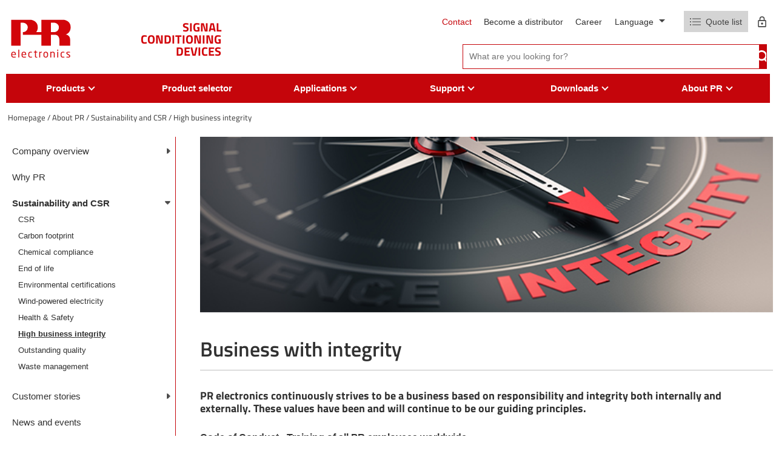

--- FILE ---
content_type: text/html; charset=utf-8
request_url: https://www.prelectronics.com/about-pr/sustainability-and-csr/high-business-integrity/
body_size: 32584
content:

<!DOCTYPE html>
<html lang="en-US">
<head>
  <title>Business with integrity</title>

  <link rel="preconnect" href="https://maps.googleapis.com">
  <link rel="preconnect" href="https://maps.gstatic.com">
  <link rel="preconnect" href="https://www.google.com">
  <link rel="preconnect" href="https://fonts.gstatic.com">

  <meta name="description" content="State-of-the-art signal conditioning devices for factory automation and process industry" />
  <meta name="robots" />

  <link rel="canonical" href="https://www.prelectronics.com/about-pr/sustainability-and-csr/high-business-integrity/" />

    <link rel="alternate" hreflang="da-dk" href="https://www.prelectronics.com/dk/om-os/sustainability-and-csr/high-business-integrity/" />
    <link rel="alternate" hreflang="en-us" href="https://www.prelectronics.com/about-pr/sustainability-and-csr/high-business-integrity/" />
    <link rel="alternate" hreflang="fr-fr" href="https://www.prelectronics.com/fr/a-propos-de-nous/sustainability-and-csr/high-business-integrity/" />
    <link rel="alternate" hreflang="de-de" href="https://www.prelectronics.com/de/uber-uns/sustainability-and-csr/high-business-integrity/" />
    <link rel="alternate" hreflang="it-it" href="https://www.prelectronics.com/it/chi-siamo/sustainability-and-csr/high-business-integrity/" />
    <link rel="alternate" hreflang="es-es" href="https://www.prelectronics.com/es/sobre-nosotros/sustainability-and-csr/high-business-integrity/" />
    <link rel="alternate" hreflang="sv-se" href="https://www.prelectronics.com/se/om-oss/sustainability-and-csr/high-business-integrity/" />
    <link rel="alternate" hreflang="zh-cn" href="https://www.prelectronics.com/cn/&#x5173;&#x4E8E;&#x6211;&#x4EEC;/sustainability-and-csr/high-business-integrity/" />
    <link rel="alternate" hreflang="fi-fi" href="https://www.prelectronics.com/fi/meista/sustainability-and-csr/high-business-integrity/" />
    <link rel="alternate" hreflang="en-sa" href="https://www.prelectronics.com/sa/about-pr/sustainability-and-csr/high-business-integrity/" />



  <!-- OPENGRAPH META: -->
  <meta property="og:title" content="Business with integrity" />
  <meta name="twitter:title" content="Business with integrity">

  <meta property="og:url" content="https://www.prelectronics.com/" />
  <meta property="og:description" content="State-of-the-art signal conditioning devices for factory automation and process industry" />
  <meta name="twitter:description" content="State-of-the-art signal conditioning devices for factory automation and process industry">

  <meta property="og:locale" content="en_US" />

  <!-- VIEWPORT & BROWSER META: -->
  <meta charset="utf-8" />
  <meta name="HandheldFriendly" content="True" />
  <meta name="MobileOptimized" content="320" />
  <meta name="viewport" content="width=device-width, initial-scale=1.0, user-scalable=no" />
  <meta http-equiv="X-UA-Compatible" content="IE=edge" />

  <!-- FONTS: -->
  <link rel="preload" as="font" crossorigin href="/fonts/TitilliumWeb-Bold.ttf">

  <!-- STYLESHEETS: -->
  <link rel="stylesheet" type="text/css" media="print" href="/styles/print.min.css?v=202601090931" />
  <link rel="stylesheet" type="text/css" href="/styles/styles.min.css?v=202601090931" />

  <!-- FAVICONS: -->
  <link rel="apple-touch-icon" sizes="57x57" href="/images/favicons/apple-icon-57x57.png" />
  <link rel="apple-touch-icon" sizes="60x60" href="/images/favicons/apple-icon-60x60.png" />
  <link rel="apple-touch-icon" sizes="72x72" href="/images/favicons/apple-icon-72x72.png" />
  <link rel="apple-touch-icon" sizes="76x76" href="/images/favicons/apple-icon-76x76.png" />
  <link rel="apple-touch-icon" sizes="114x114" href="/images/favicons/apple-icon-114x114.png" />
  <link rel="apple-touch-icon" sizes="120x120" href="/images/favicons/apple-icon-120x120.png" />
  <link rel="apple-touch-icon" sizes="144x144" href="/images/favicons/apple-icon-144x144.png" />
  <link rel="apple-touch-icon" sizes="152x152" href="/images/favicons/apple-icon-152x152.png" />
  <link rel="apple-touch-icon" sizes="180x180" href="/images/favicons/apple-icon-180x180.png" />
  <link rel="icon" type="image/png" sizes="192x192" href="/images/favicons/android-icon-192x192.png" />
  <link rel="icon" type="image/png" sizes="32x32" href="/images/favicons/favicon-32x32.png" />
  <link rel="icon" type="image/png" sizes="96x96" href="/images/favicons/favicon-96x96.png" />
  <link rel="icon" type="image/png" sizes="16x16" href="/images/favicons/favicon-16x16.png" />
  <link rel="manifest" href="/images/favicons/manifest.json" />
  <meta name="msapplication-TileColor" content="#ffffff" />
  <meta name="msapplication-TileImage" content="/images/favicons/ms-icon-144x144.png" />
  <meta name="theme-color" content="#ffffff" />

  <script type="text/javascript">
    var instant = instant || {};

    instant.settings = {
        header: {
            autoHideTolerance: {
                up: 100,
                down: 200
            }
        },
        filteredList: {
            minimumSpinnerTime: 0
        },
        pagination: {
            minimumSpinnerTime: 0
        }
    };

    //General variables
    var _cultureName = 'en-US',
        _currentContentId = 20250,
        _mobileBreakpoint = 1120,
        _burgerMenuBreakpoint = 1200,
        _isSpeedRobot = false,
        _googleApiKeyFrontend = 'AIzaSyBWRTHJS7GJZPsPoK0hkcxpRtRJRHEdwlI',
        _jarallaxIsActive = false,
        _currentQueryString = '',
        _currentUrl = '/about-pr/sustainability-and-csr/high-business-integrity/',
        _currentSiteId = 14368;
  </script>

<script id="CookieConsent" src="https://policy.app.cookieinformation.com/uc.js" data-culture="EN" type="text/javascript" data-gcm-version="2.0"></script>    <!-- Google Tag Manager -->
    <script>
      (function (w, d, s, l, i) {
        w[l] = w[l] || []; w[l].push({
          'gtm.start':
            new Date().getTime(), event: 'gtm.js'
        }); var f = d.getElementsByTagName(s)[0],
          j = d.createElement(s), dl = l != 'dataLayer' ? '&l=' + l : ''; j.async = true; j.src =
            'https://www.googletagmanager.com/gtm.js?id=' + i + dl; f.parentNode.insertBefore(j, f);
      })(window, document, 'script', 'dataLayer', 'GTM-W72N35S');</script>
    <!-- End Google Tag Manager -->
    <!-- Faceboook script -->
    <script>
      (function (d, s, id) {
          var js, fjs = d.getElementsByTagName(s)[0];
          if (d.getElementById(id)) return;
          js = d.createElement(s); js.id = id;
          js.src = "//connect.facebook.net/en_US/sdk.js#xfbml=1&version=v2.5";
          fjs.parentNode.insertBefore(js, fjs);
      }(document, 'script', 'facebook-jssdk'));
    </script>
      <script data-topicId='9' data-title='Chat header' data-theme='modern' data-color='#0080FF' data-badgeColor='#D2050A' data-badgeTextColor='' data-custMsgColor='' data-custMsgTextColor='' data-agentMsgColor='' data-agentMsgTextColor='' data-buttonColor='' data-buttonTextColor='' data-font='"Arial", Helvetica, Verdana, sans-serif' data-fontSize='' data-size='large' data-delay='1' defer src="https://online3.superoffice.com/Cust28624/CS/scripts/customer.fcgi?_sf=0&amp;action=safeParse&amp;includeId=pr_chat_js&amp;key=d2lquL2H7yqtC79s"></script>

  
</head>
<body class="document">
<script type="application/ld+json">
{
  "@context": "https://schema.org",
  "@type": "FAQPage",
  "mainEntity": [
    {
      "@type": "Question",
      "name": "What is PR electronics' approach to business integrity?",
      "acceptedAnswer": {
        "@type": "Answer",
        "text": "PR electronics commits to internal and external responsibility and integrity, guided by a Code of Conduct that includes anti-corruption training for employees and compliance requirements for all suppliers and business partners."
      }
    },
    {
      "@type": "Question",
      "name": "What are the key principles for PR electronics' suppliers and business partners?",
      "acceptedAnswer": {
        "@type": "Answer",
        "text": "Suppliers and partners must comply with all applicable laws, uphold personal dignity and rights, avoid discrimination, and adhere to PR electronics' Code of Conduct including anti-bribery and anti-corruption standards."
      }
    },
    {
      "@type": "Question",
      "name": "What are the minimum requirements for suppliers to PR electronics?",
      "acceptedAnswer": {
        "@type": "Answer",
        "text": "Suppliers are required to meet minimum criteria such as quality management, environmental and end-of-life management, health and safety, chemical compliance, and compliance with PR electronics' Code of Conduct before being considered."
      }
    },
    {
      "@type": "Question",
      "name": "How does PR electronics ensure supplier compliance?",
      "acceptedAnswer": {
        "@type": "Answer",
        "text": "Supplier performance is continuously assessed with scheduled annual audits for low-performing suppliers, and PR electronics may engage external advisors on matters concerning the Code of Conduct."
      }
    }
  ]
}
</script>  <!-- Google Tag Manager (noscript) -->
  <noscript>
    <iframe src="https://www.googletagmanager.com/ns.html?id=GTM-W72N35S"
            height="0" width="0" style="display:none;visibility:hidden"></iframe>
  </noscript>
  <!-- End Google Tag Manager (noscript) -->
  

  
<header>
  <div id="header" class="header container">
    <div class="header-top">
      <a class="header-top-logo" href="/">
        <div class="logo-svg">
          <?xml version="1.0" encoding="iso-8859-1"?>
<!-- Generator: Adobe Illustrator 24.0.0, SVG Export Plug-In . SVG Version: 6.00 Build 0)  -->
<svg version="1.1" id="Layer_1" xmlns="http://www.w3.org/2000/svg" xmlns:xlink="http://www.w3.org/1999/xlink" x="0px" y="0px"
	 viewBox="0 0 283.464 283.464" style="enable-background:new 0 0 283.464 283.464;" xml:space="preserve">
<g>
	<g>
		<path style="fill:#D2050A;" d="M30.221,214.359c0,0.678-0.292,1.024-0.883,1.024H13.794v0.654c0,2.688,0.521,4.619,1.576,5.795
			c1.047,1.183,2.674,1.775,4.858,1.775c1.434,0,2.897-0.053,4.384-0.142c1.487-0.094,2.781-0.216,3.887-0.386h0.223
			c0.498,0,0.749,0.223,0.749,0.656v1.57c0,0.314-0.063,0.549-0.192,0.713c-0.129,0.158-0.376,0.281-0.733,0.376
			c-1.259,0.238-2.57,0.425-3.934,0.56c-1.369,0.142-2.828,0.206-4.384,0.206c-1.949,0-3.711-0.347-5.281-1.042
			c-1.569-0.692-2.839-1.868-3.798-3.513c-0.973-1.646-1.459-3.834-1.459-6.569v-4.19c0-3.356,0.907-6,2.711-7.944
			c1.803-1.943,4.336-2.915,7.598-2.915c2.188,0,4.063,0.45,5.608,1.339c1.551,0.891,2.704,2.156,3.471,3.794
			c0.762,1.645,1.142,3.548,1.142,5.727V214.359z M26.077,212.274v-0.427c0-1.71-0.229-3.109-0.673-4.192
			c-0.444-1.089-1.112-1.879-2.003-2.359c-0.895-0.48-2.025-0.725-3.401-0.725c-4.139,0-6.206,2.43-6.206,7.276v0.427H26.077z"/>
		<path style="fill:#D2050A;" d="M44.968,225.915c0,0.274-0.076,0.498-0.229,0.665c-0.151,0.175-0.351,0.264-0.609,0.264h-2.406
			c-0.239,0-0.439-0.089-0.598-0.264c-0.158-0.167-0.239-0.391-0.239-0.665v-33.084c0-0.229,0.069-0.433,0.216-0.607
			c0.141-0.188,0.352-0.276,0.621-0.276h2.406c0.258,0,0.458,0.083,0.609,0.253c0.153,0.163,0.229,0.372,0.229,0.631V225.915z"/>
		<path style="fill:#D2050A;" d="M76.073,214.359c0,0.678-0.288,1.024-0.879,1.024H59.646v0.654c0,2.688,0.526,4.619,1.574,5.795
			c1.047,1.183,2.675,1.775,4.864,1.775c1.436,0,2.892-0.053,4.38-0.142c1.492-0.094,2.786-0.216,3.888-0.386h0.227
			c0.497,0,0.749,0.223,0.749,0.656v1.57c0,0.314-0.064,0.549-0.193,0.713c-0.129,0.158-0.374,0.281-0.738,0.376
			c-1.251,0.238-2.564,0.425-3.934,0.56c-1.365,0.142-2.827,0.206-4.38,0.206c-1.949,0-3.711-0.347-5.28-1.042
			c-1.569-0.692-2.84-1.868-3.806-3.513c-0.971-1.646-1.453-3.834-1.453-6.569v-4.19c0-3.356,0.902-6,2.711-7.944
			c1.803-1.943,4.333-2.915,7.6-2.915c2.189,0,4.063,0.45,5.608,1.339c1.546,0.891,2.705,2.156,3.466,3.794
			c0.766,1.645,1.142,3.548,1.142,5.727V214.359z M71.928,212.274v-0.427c0-1.71-0.223-3.109-0.668-4.192
			c-0.446-1.089-1.113-1.879-2.008-2.359c-0.891-0.48-2.02-0.725-3.395-0.725c-4.14,0-6.211,2.43-6.211,7.276v0.427H71.928z"/>
		<path style="fill:#D2050A;" d="M102.06,225.645c0,0.557-0.305,0.895-0.926,1.018c-1.89,0.333-3.822,0.498-5.801,0.498
			c-2.038,0-3.812-0.463-5.322-1.382c-1.517-0.918-2.658-2.23-3.425-3.918c-0.772-1.69-1.16-3.682-1.16-5.96v-3.628
			c0-2.267,0.381-4.249,1.148-5.948c0.761-1.695,1.891-3.014,3.385-3.941c1.498-0.931,3.289-1.396,5.374-1.396
			c1.902,0,3.835,0.174,5.801,0.525c0.363,0.059,0.609,0.158,0.731,0.306c0.129,0.141,0.194,0.382,0.194,0.713v1.675
			c0,0.459-0.264,0.684-0.791,0.684h-0.181c-1.92-0.216-3.835-0.319-5.755-0.319c-3.871,0-5.803,2.568-5.803,7.703v3.628
			c0,2.548,0.499,4.476,1.487,5.765c0.989,1.29,2.424,1.941,4.315,1.941c1.961,0,3.882-0.117,5.755-0.346h0.181
			c0.527,0,0.791,0.234,0.791,0.71V225.645z"/>
		<path style="fill:#D2050A;" d="M125.441,226.143c0,0.455-0.28,0.719-0.836,0.795c-1.025,0.147-2.032,0.224-3.014,0.224
			c-2.266,0-3.882-0.424-4.848-1.282c-0.967-0.848-1.452-2.495-1.452-4.925v-16.204l-4.507-0.497
			c-0.592-0.059-0.885-0.339-0.885-0.836v-1.27c0-0.259,0.077-0.459,0.241-0.605c0.156-0.14,0.368-0.211,0.644-0.211h4.507v-4.554
			c0-0.534,0.282-0.843,0.844-0.931l2.4-0.363h0.135c0.192,0,0.362,0.065,0.497,0.204c0.135,0.136,0.205,0.324,0.205,0.567v5.076
			h5.005c0.288,0,0.515,0.083,0.679,0.246c0.165,0.17,0.253,0.394,0.253,0.679v1.569c0,0.27-0.088,0.493-0.276,0.669
			c-0.176,0.171-0.398,0.256-0.656,0.256h-5.005v16.204c0,1.236,0.169,2.031,0.522,2.39c0.345,0.357,1.012,0.534,1.989,0.534h2.588
			c0.649,0,0.971,0.218,0.971,0.653V226.143z"/>
		<path style="fill:#D2050A;" d="M145.856,203.732c0,0.527-0.328,0.798-0.979,0.798c-2.113,0-4.25,0.648-6.409,1.943v19.442
			c0,0.257-0.088,0.48-0.265,0.659c-0.169,0.181-0.386,0.269-0.644,0.269h-2.289c-0.227,0-0.427-0.089-0.608-0.269
			c-0.183-0.179-0.275-0.402-0.275-0.659v-23.659c0-0.268,0.082-0.491,0.251-0.661c0.164-0.175,0.376-0.264,0.632-0.264h2.179
			c0.268,0,0.492,0.089,0.644,0.264c0.157,0.17,0.24,0.393,0.24,0.661v0.979c2.149-1.493,4.327-2.247,6.544-2.247
			c0.65,0,0.979,0.279,0.979,0.843V203.732z"/>
		<path style="fill:#D2050A;" d="M173.558,215.855c0,2.296-0.394,4.293-1.177,5.978c-0.783,1.699-1.954,3.006-3.513,3.936
			c-1.552,0.931-3.441,1.394-5.659,1.394c-3.327,0-5.88-1.019-7.652-3.045c-1.775-2.037-2.659-4.79-2.659-8.262v-3.534
			c0-3.495,0.884-6.254,2.659-8.278c1.772-2.036,4.325-3.055,7.652-3.055c1.72,0,3.219,0.262,4.501,0.796
			c1.271,0.525,2.348,1.288,3.225,2.276c0.874,0.988,1.528,2.189,1.969,3.595c0.438,1.406,0.654,2.958,0.654,4.666V215.855z
			 M169.477,215.855v-3.534c0-2.447-0.508-4.349-1.532-5.708c-1.029-1.358-2.605-2.042-4.735-2.042c-2.086,0-3.642,0.678-4.675,2.03
			c-1.024,1.354-1.537,3.255-1.537,5.72v3.534c0,5.165,2.071,7.753,6.212,7.753c2.112,0,3.688-0.675,4.724-2.018
			C168.969,220.249,169.477,218.331,169.477,215.855z"/>
		<path style="fill:#D2050A;" d="M203.194,225.915c0,0.274-0.088,0.498-0.264,0.665c-0.188,0.175-0.399,0.264-0.641,0.264h-2.247
			c-0.223,0-0.432-0.089-0.631-0.269c-0.194-0.179-0.293-0.402-0.293-0.659v-15.273c0-1.523-0.177-2.734-0.522-3.636
			c-0.35-0.898-0.895-1.534-1.644-1.916c-0.751-0.375-1.723-0.561-2.934-0.561c-1.737,0-3.829,0.596-6.276,1.808v19.578
			c0,0.257-0.089,0.48-0.262,0.659c-0.176,0.181-0.388,0.269-0.646,0.269h-2.289c-0.223,0-0.434-0.089-0.612-0.269
			c-0.183-0.179-0.27-0.402-0.27-0.659v-23.659c0-0.268,0.088-0.491,0.253-0.661c0.16-0.175,0.378-0.264,0.63-0.264h2.336
			c0.271,0,0.481,0.089,0.634,0.264c0.15,0.17,0.227,0.393,0.227,0.661v0.869c1.3-0.73,2.529-1.266,3.693-1.612
			c1.159-0.352,2.395-0.525,3.694-0.525c2.747,0,4.777,0.819,6.095,2.447c1.311,1.632,1.969,4.037,1.969,7.207V225.915z"/>
		<path style="fill:#D2050A;" d="M218.847,196.297c0,0.274-0.087,0.498-0.268,0.668c-0.183,0.177-0.406,0.265-0.654,0.265h-2.363
			c-0.254,0-0.472-0.088-0.654-0.271c-0.182-0.182-0.27-0.405-0.27-0.662v-3.695c0-0.256,0.083-0.472,0.259-0.654
			c0.171-0.182,0.4-0.269,0.666-0.269h2.363c0.284,0,0.507,0.082,0.678,0.252c0.164,0.165,0.245,0.387,0.245,0.672V196.297z
			 M218.76,225.915c0,0.274-0.094,0.498-0.27,0.665c-0.182,0.175-0.405,0.264-0.659,0.264h-2.223c-0.254,0-0.478-0.089-0.653-0.269
			c-0.183-0.179-0.276-0.402-0.276-0.659v-23.659c0-0.25,0.088-0.473,0.265-0.655c0.17-0.181,0.4-0.27,0.665-0.27h2.223
			c0.283,0,0.513,0.083,0.677,0.246c0.171,0.17,0.253,0.394,0.253,0.679V225.915z"/>
		<path style="fill:#D2050A;" d="M246.057,225.645c0,0.557-0.308,0.895-0.931,1.018c-1.878,0.333-3.816,0.498-5.795,0.498
			c-2.041,0-3.811-0.463-5.329-1.382c-1.508-0.918-2.648-2.23-3.418-3.918c-0.771-1.69-1.158-3.682-1.158-5.96v-3.628
			c0-2.267,0.38-4.249,1.148-5.948c0.763-1.695,1.892-3.014,3.382-3.941c1.501-0.931,3.288-1.396,5.376-1.396
			c1.901,0,3.836,0.174,5.795,0.525c0.364,0.059,0.617,0.158,0.739,0.306c0.126,0.141,0.191,0.382,0.191,0.713v1.675
			c0,0.459-0.262,0.684-0.79,0.684h-0.182c-1.918-0.216-3.841-0.319-5.754-0.319c-3.869,0-5.801,2.568-5.801,7.703v3.628
			c0,2.548,0.495,4.476,1.479,5.765c0.992,1.29,2.43,1.941,4.322,1.941c1.961,0,3.883-0.117,5.754-0.346h0.182
			c0.528,0,0.79,0.234,0.79,0.71V225.645z"/>
		<path style="fill:#D2050A;" d="M272.045,220.436c0,2.294-0.772,3.984-2.312,5.079c-1.54,1.101-3.665,1.646-6.363,1.646
			c-2.991,0-5.438-0.224-7.343-0.678c-0.642-0.183-0.977-0.494-0.977-0.934v-1.631c0-0.206,0.083-0.382,0.253-0.512
			c0.165-0.122,0.358-0.186,0.584-0.186h0.182c2.648,0.346,5.076,0.516,7.302,0.516c1.558,0,2.71-0.24,3.464-0.733
			c0.759-0.489,1.13-1.343,1.13-2.567c0-0.698-0.243-1.316-0.748-1.863c-0.498-0.542-1.41-1.205-2.74-1.988l-4.689-2.765
			c-1.552-0.954-2.735-1.955-3.53-3c-0.801-1.034-1.207-2.253-1.207-3.64c0-2.273,0.744-3.868,2.237-4.796
			c1.487-0.931,3.548-1.396,6.17-1.396c2.36,0,4.777,0.209,7.254,0.613c0.574,0.094,0.859,0.405,0.859,0.931v1.517
			c0,0.528-0.255,0.795-0.766,0.795h-0.141c-2.896-0.243-5.303-0.36-7.207-0.36c-1.493,0-2.581,0.177-3.271,0.53
			c-0.686,0.353-1.029,1.077-1.029,2.167c0,0.633,0.236,1.199,0.725,1.704c0.48,0.511,1.306,1.111,2.471,1.811l4.594,2.731
			c1.876,1.107,3.194,2.204,3.96,3.292C271.664,217.801,272.045,219.043,272.045,220.436z"/>
	</g>
</g>
<path style="fill-rule:evenodd;clip-rule:evenodd;fill:#D2050A;" d="M61.726,125.807"/>
<path style="fill-rule:evenodd;clip-rule:evenodd;fill:#D2050A;" d="M188.614,123.754"/>
<path style="fill-rule:evenodd;clip-rule:evenodd;fill:#D2050A;" d="M59.602,114.459"/>
<path style="fill-rule:evenodd;clip-rule:evenodd;fill:#D2050A;" d="M251.998,124.587c3.41-1.585,22.324-8.545,22.201-32.794
	c-0.107-28.08-25.857-32.217-29.589-33.186h-100.58v54.864h-23.18c3.875-4.936,6.919-11.903,6.871-21.679
	c-0.106-28.08-25.856-32.217-29.589-33.186H9.72L9.708,174.393H51.21V71.824h12.78c12.39,1.854,19.303,11.731,18.898,20.322
	c-0.099,12.348-8.321,19.946-19.461,21.326h-1.701v12.376h82.305v48.545h42.511v-48.545h21.767
	c10.827,1.819,14.87,12.734,15.493,18.615v29.93h47.852V145.93C271.312,128.237,255.779,124.2,251.998,124.587z M202.251,113.472
	h-15.71V71.824h16.274c12.388,1.854,19.302,11.731,18.895,20.322C221.612,104.494,213.39,112.092,202.251,113.472z"/>
</svg>

        </div>

          <p class="logo-text">
            Signal<br />Conditioning<br />Devices
          </p>
      </a>
      <div class="service-wrapper">
        <div class="service-links">
          <ul class="nav-global hidden-md">
                <li>
                    <a href="/contact/">Contact</a>
                </li>
                <li>
                    <a href="/about-pr/become-a-distributor/">Become a distributor</a>
                </li>
                <li>
                    <a href="/career/">Career</a>
                </li>
          </ul>
          <div class="language-dd" id="language-dd">
            <span class="active">
              Language
              <i>&nbsp;</i>
            </span>

            <ul>
                  <li>
                    <a href="/dk/om-os/sustainability-and-csr/high-business-integrity/">
                      dansk 
                    </a>
                  </li>
                  <li>
                    <a href="/de/uber-uns/sustainability-and-csr/high-business-integrity/">
                      Deutsch 
                    </a>
                  </li>
                  <li>
                    <a href="/about-pr/sustainability-and-csr/high-business-integrity/">
                      English 
                    </a>
                  </li>
                  <li>
                    <a href="/es/sobre-nosotros/sustainability-and-csr/high-business-integrity/">
                      espa&#xF1;ol 
                    </a>
                  </li>
                  <li>
                    <a href="/fr/a-propos-de-nous/sustainability-and-csr/high-business-integrity/">
                      fran&#xE7;ais 
                    </a>
                  </li>
                  <li>
                    <a href="/it/chi-siamo/sustainability-and-csr/high-business-integrity/">
                      italiano 
                    </a>
                  </li>
                  <li>
                    <a href="/fi/meista/sustainability-and-csr/high-business-integrity/">
                      suomi 
                    </a>
                  </li>
                  <li>
                    <a href="/se/om-oss/sustainability-and-csr/high-business-integrity/">
                      svenska 
                    </a>
                  </li>
                  <li>
                    <a href="/sa/about-pr/sustainability-and-csr/high-business-integrity/">
                      &#x627;&#x644;&#x639;&#x631;&#x628;&#x64A;&#x629; (English)
                    </a>
                  </li>
                  <li>
                    <a href="/cn/&#x5173;&#x4E8E;&#x6211;&#x4EEC;/sustainability-and-csr/high-business-integrity/">
                      &#x4E2D;&#x6587;
                    </a>
                  </li>
            </ul>
          </div>

          
  <div id="miniCartIcon" class="empty">
    <div class="wrapper">

      <div id="miniCartButton" class="cart">
        <img width="18" height="12" src="/images/svg/quote-list.svg?width=18" alt="View Quote list" />
            <span class="quote-list">Quote list</span>
          <div id="miniCart" title="Quick quote">
            <div class="quantityWrapper">
              <span class="totalOrderlines ">0</span>
            </div>
          </div>
      </div>

        <a href="/about-pr/partner-portal-training/" title="Log in" alt="Log in to our partner and training portal" class="partner-portal login-btn">
          <svg xmlns="http://www.w3.org/2000/svg" width="12.709" height="16.681" viewBox="0 0 12.709 16.681">
  <path id="Icon_material-lock-outline" data-name="Icon material-lock-outline" d="M12.355,14.209a1.589,1.589,0,1,0-1.589-1.589A1.593,1.593,0,0,0,12.355,14.209ZM17.121,7.06h-.794V5.472a3.972,3.972,0,0,0-7.943,0V7.06H7.589A1.593,1.593,0,0,0,6,8.649v7.943a1.593,1.593,0,0,0,1.589,1.589h9.532a1.593,1.593,0,0,0,1.589-1.589V8.649A1.593,1.593,0,0,0,17.121,7.06ZM9.892,5.472a2.462,2.462,0,1,1,4.925,0V7.06H9.892Zm7.228,11.121H7.589V8.649h9.532Z" transform="translate(-6 -1.5)" fill="currentColor"/>
</svg>

        </a>
    </div>
  </div>

  <div id="confirmationWidget">
    <div class="confirmation-pop-up">
      <div class="confirmation-popped-background"></div>
      <div class="confirmation-popped">
        <div class="confirmation-content-wrap">
          <div class="confirmation-content">
            <div class="confirmation-headline">Are you sure you want to leave without sending your request?</div>
            <div class="confirmation-buttons">
              <div class="confirmation-button no"><p style="text-align: center;"><strong>NO</strong></p>
<p style="text-align: center;">I want to send my request now</p></div>
              <div class="confirmation-button yes"><p style="text-align: center;"><strong>YES</strong></p>
<p style="text-align: center;">I want to continue browsing before sending my request</p></div>
            </div>
          </div>
        </div>
      </div>
    </div>
  </div>

        </div>
          <form method="get" class="search-field-wrap js-search-form" action="/searchresult/">
            <input id="topSearch" data-ref="true" class="pl-replace" type="text" name="search"
                   placeholder="What are you looking for?" autocomplete="off" required>
            <input type="submit" value=""/>
            <div class="clear-field hidden">
              <img src="/images/svg/cross.svg" />
            </div>
          </form>
      </div>
    </div>
  </div>
  <div class="main-menu hidden-md">
    <div class="container">
      <ul class="nav-main" id="nav-main">
          <li class="lang-li hidden-lg hidden-weird">
            <a class="language">
              <svg xmlns="http://www.w3.org/2000/svg" xmlns:xlink="http://www.w3.org/1999/xlink" width="74.718" height="74.718" viewbox="0 0 74.718 74.718" class="language-globe">
  <defs>
    <clippath>
      <rect width="74.718" height="74.718" fill="currentColor"></rect>
    </clippath>
  </defs>
  <g transform="translate(0 0)">
    <path d="M37.359,74.718a36.25,36.25,0,0,1-14.549-2.95A37.489,37.489,0,0,1,2.95,51.908,36.25,36.25,0,0,1,0,37.359,36.215,36.215,0,0,1,2.95,22.815a37.45,37.45,0,0,1,19.86-19.86A36.181,36.181,0,0,1,37.359,0,36.145,36.145,0,0,1,51.9,2.954a37.412,37.412,0,0,1,19.86,19.86,36.145,36.145,0,0,1,2.954,14.544,36.181,36.181,0,0,1-2.954,14.549A37.45,37.45,0,0,1,51.9,71.768a36.215,36.215,0,0,1-14.544,2.95m0-2.9a67.267,67.267,0,0,0,6.656-9.984A50.536,50.536,0,0,0,48.2,50.886H26.516a61.093,61.093,0,0,0,4.294,11.38,48.371,48.371,0,0,0,6.549,9.555M33.6,71.5a37.787,37.787,0,0,1-6.119-9.177A50.392,50.392,0,0,1,23.4,50.886H5.8A34.759,34.759,0,0,0,17.069,65.164,32.418,32.418,0,0,0,33.6,71.5m7.515,0a32.418,32.418,0,0,0,16.533-6.334A34.759,34.759,0,0,0,68.921,50.886H51.315A77.584,77.584,0,0,1,46.7,62.429,48.874,48.874,0,0,1,41.117,71.5M4.616,47.88H22.759a50.43,50.43,0,0,1-.751-5.419q-.213-2.634-.215-5.1t.215-5.1a50.356,50.356,0,0,1,.751-5.424H4.616a30.833,30.833,0,0,0-1.181,5.046,35.118,35.118,0,0,0,0,10.95A30.833,30.833,0,0,0,4.616,47.88m21.149,0H48.953a51.2,51.2,0,0,0,.751-5.312q.213-2.525.215-5.209T49.7,32.15a51.2,51.2,0,0,0-.751-5.312H25.765a51.2,51.2,0,0,0-.751,5.312q-.213,2.525-.215,5.209t.215,5.209a51.2,51.2,0,0,0,.751,5.312m26.194,0H70.1a30.833,30.833,0,0,0,1.181-5.046,35.118,35.118,0,0,0,0-10.95A30.833,30.833,0,0,0,70.1,26.839H51.959a50.357,50.357,0,0,1,.751,5.424q.213,2.628.215,5.1t-.215,5.1a50.431,50.431,0,0,1-.751,5.419m-.644-24.047H68.921A34.623,34.623,0,0,0,57.808,9.555,34.77,34.77,0,0,0,41.117,3.113a49.5,49.5,0,0,1,6.012,9.555,60.168,60.168,0,0,1,4.187,11.165m-24.8,0H48.2A61.811,61.811,0,0,0,43.745,12.29,46.859,46.859,0,0,0,37.359,2.9a47.058,47.058,0,0,0-6.39,9.391,62.109,62.109,0,0,0-4.453,11.543m-20.719,0H23.4A60.168,60.168,0,0,1,27.59,12.668,49.5,49.5,0,0,1,33.6,3.113,34.317,34.317,0,0,0,16.855,9.606,35.409,35.409,0,0,0,5.8,23.833" transform="translate(0 0)" fill="currentColor"></path>
  </g>
</svg>
 Language <span
                class="extend-symbol unfold">+</span><span class="extend-symbol fold">−</span>
            </a>
            <ul class="hidden language-mm">
                <li>
                  <a href="/dk/om-os/sustainability-and-csr/high-business-integrity/">
                    dansk 
                  </a>
                </li>
                <li>
                  <a href="/de/uber-uns/sustainability-and-csr/high-business-integrity/">
                    Deutsch 
                  </a>
                </li>
                <li>
                  <a href="/about-pr/sustainability-and-csr/high-business-integrity/">
                    English 
                  </a>
                </li>
                <li>
                  <a href="/es/sobre-nosotros/sustainability-and-csr/high-business-integrity/">
                    espa&#xF1;ol 
                  </a>
                </li>
                <li>
                  <a href="/fr/a-propos-de-nous/sustainability-and-csr/high-business-integrity/">
                    fran&#xE7;ais 
                  </a>
                </li>
                <li>
                  <a href="/it/chi-siamo/sustainability-and-csr/high-business-integrity/">
                    italiano 
                  </a>
                </li>
                <li>
                  <a href="/fi/meista/sustainability-and-csr/high-business-integrity/">
                    suomi 
                  </a>
                </li>
                <li>
                  <a href="/se/om-oss/sustainability-and-csr/high-business-integrity/">
                    svenska 
                  </a>
                </li>
                <li>
                  <a href="/sa/about-pr/sustainability-and-csr/high-business-integrity/">
                    &#x627;&#x644;&#x639;&#x631;&#x628;&#x64A;&#x629; (English)
                  </a>
                </li>
                <li>
                  <a href="/cn/&#x5173;&#x4E8E;&#x6211;&#x4EEC;/sustainability-and-csr/high-business-integrity/">
                    &#x4E2D;&#x6587;
                  </a>
                </li>
            </ul>
          </li>
            <li class=" js-main-menu-item">
              <div class="menu-item-wrapper">
                <a href="/products/" class="has-child " id="elem-18924">
                  <span>Products</span>
                    <span class="arrow"></span>
                </a>

                  <span class="extend-symbol unfold">+</span>
                  <span class="extend-symbol fold">−</span>
              </div>

                <ul class="lvl2">
                    <li class="js-main-menu-item">
                      <div class="menu-item-wrapper">
                        <a href="/products/temperature-transmitters/">Temperature</a>

                          <span class="extend-symbol unfold">+</span>
                          <span class="extend-symbol fold">−</span>
                      </div>

                        <ul class="lvl3">
                            <li class="js-main-menu-item">
                              <div class="menu-item-wrapper">
                                <a href="#">7500</a>
                                  <span class="extend-symbol unfold">+</span>
                                  <span class="extend-symbol fold">−</span>
                              </div>

                                <ul class="lvl4">
                                    <li class="">
                                      <a href="/products/temperature-transmitters/7500/field-mounted-hart-temperature-transmitter-7501/">Field-mounted HART temperature transmitter 7501</a>
                                    </li>
                                </ul>
                            </li>
                            <li class="js-main-menu-item">
                              <div class="menu-item-wrapper">
                                <a href="#">6400</a>
                                  <span class="extend-symbol unfold">+</span>
                                  <span class="extend-symbol fold">−</span>
                              </div>

                                <ul class="lvl4">
                                    <li class="">
                                      <a href="/products/temperature-transmitters/6400/2-wire-hart-7-temperature-transmitter-6437a/">2-wire HART 7 temperature transmitter 6437A</a>
                                    </li>
                                    <li class="">
                                      <a href="/products/temperature-transmitters/6400/2-wire-hart-7-temperature-transmitter-6437d/">2-wire HART 7 temperature transmitter 6437D</a>
                                    </li>
                                </ul>
                            </li>
                            <li class="js-main-menu-item">
                              <div class="menu-item-wrapper">
                                <a href="#">5400</a>
                                  <span class="extend-symbol unfold">+</span>
                                  <span class="extend-symbol fold">−</span>
                              </div>

                                <ul class="lvl4">
                                    <li class="">
                                      <a href="/products/temperature-transmitters/5400/2-wire-hart-7-temperature-transmitter-5437a/">2-wire HART 7 temperature transmitter 5437A</a>
                                    </li>
                                    <li class="">
                                      <a href="/products/temperature-transmitters/5400/2-wire-hart-7-temperature-transmitter-5437b/">2-wire HART 7 temperature transmitter 5437B</a>
                                    </li>
                                    <li class="">
                                      <a href="/products/temperature-transmitters/5400/2-wire-hart-7-temperature-transmitter-5437d/">2-wire HART 7 temperature transmitter 5437D</a>
                                    </li>
                                    <li class="">
                                      <a href="/products/temperature-transmitters/5400/profibus-pa-temperature-transmitter-5450a/">PROFIBUS PA temperature transmitter 5450A</a>
                                    </li>
                                    <li class="">
                                      <a href="/products/temperature-transmitters/5400/profibus-pa-temperature-transmitter-5450b/">PROFIBUS PA temperature transmitter 5450B</a>
                                    </li>
                                    <li class="">
                                      <a href="/products/temperature-transmitters/5400/profibus-pa-temperature-transmitter-5450d/">PROFIBUS PA temperature transmitter 5450D</a>
                                    </li>
                                </ul>
                            </li>
                            <li class="js-main-menu-item">
                              <div class="menu-item-wrapper">
                                <a href="#">3100</a>
                                  <span class="extend-symbol unfold">+</span>
                                  <span class="extend-symbol fold">−</span>
                              </div>

                                <ul class="lvl4">
                                    <li class="">
                                      <a href="/products/temperature-transmitters/3100/tc-converter-3101/">TC converter 3101</a>
                                    </li>
                                    <li class="">
                                      <a href="/products/temperature-transmitters/3100/pt100-converter-3102/">Pt100 converter 3102</a>
                                    </li>
                                    <li class="">
                                      <a href="/products/temperature-transmitters/3100/tc-converter-isolated-3111/">TC converter - isolated 3111</a>
                                    </li>
                                    <li class="">
                                      <a href="/products/temperature-transmitters/3100/pt100-converter-isolated-3112/">Pt100 converter - isolated  3112</a>
                                    </li>
                                    <li class="">
                                      <a href="/products/temperature-transmitters/3100/hart-temperature-converter-3113/">HART temperature converter  3113</a>
                                    </li>
                                </ul>
                            </li>
                            <li class="js-main-menu-item">
                              <div class="menu-item-wrapper">
                                <a href="#">3300</a>
                                  <span class="extend-symbol unfold">+</span>
                                  <span class="extend-symbol fold">−</span>
                              </div>

                                <ul class="lvl4">
                                    <li class="">
                                      <a href="/products/temperature-transmitters/3300/temperature-converter-loop-powered-isolated-3331/">Temperature converter, loop-powered - isolated  3331</a>
                                    </li>
                                    <li class="">
                                      <a href="/products/temperature-transmitters/3300/pt100-converter-loop-powered-3333/">Pt100 converter, loop-powered 3333</a>
                                    </li>
                                    <li class="">
                                      <a href="/products/temperature-transmitters/3300/hart-temperature-converter-loop-powered-3337/">HART temperature converter, loop-powered 3337</a>
                                    </li>
                                </ul>
                            </li>
                            <li class="js-main-menu-item">
                              <div class="menu-item-wrapper">
                                <a href="#">5100</a>
                                  <span class="extend-symbol unfold">+</span>
                                  <span class="extend-symbol fold">−</span>
                              </div>

                                <ul class="lvl4">
                                    <li class="">
                                      <a href="/products/temperature-transmitters/5100/2-wire-programmable-transmitter-5131a/">2-wire programmable transmitter 5131A</a>
                                    </li>
                                </ul>
                            </li>
                            <li class="js-main-menu-item">
                              <div class="menu-item-wrapper">
                                <a href="#">5300</a>
                                  <span class="extend-symbol unfold">+</span>
                                  <span class="extend-symbol fold">−</span>
                              </div>

                                <ul class="lvl4">
                                    <li class="">
                                      <a href="/products/temperature-transmitters/5300/2-wire-programmable-transmitter-5331a/">2-wire programmable transmitter 5331A</a>
                                    </li>
                                    <li class="">
                                      <a href="/products/temperature-transmitters/5300/2-wire-programmable-transmitter-5331d/">2-wire programmable transmitter 5331D</a>
                                    </li>
                                    <li class="">
                                      <a href="/products/temperature-transmitters/5300/2-wire-programmable-rtd-transmitter-5332a/">2-wire programmable RTD transmitter 5332A</a>
                                    </li>
                                    <li class="">
                                      <a href="/products/temperature-transmitters/5300/2-wire-programmable-rtd-transmitter-5332d/">2-wire programmable RTD transmitter 5332D</a>
                                    </li>
                                    <li class="">
                                      <a href="/products/temperature-transmitters/5300/2-wire-programmable-transmitter-5333a/">2-wire programmable transmitter 5333A</a>
                                    </li>
                                    <li class="">
                                      <a href="/products/temperature-transmitters/5300/2-wire-programmable-transmitter-5333d/">2-wire programmable transmitter 5333D</a>
                                    </li>
                                    <li class="">
                                      <a href="/products/temperature-transmitters/5300/2-wire-programmable-transmitter-5334a/">2-wire programmable transmitter 5334A</a>
                                    </li>
                                    <li class="">
                                      <a href="/products/temperature-transmitters/5300/2-wire-programmable-transmitter-5334b/">2-wire programmable transmitter 5334B</a>
                                    </li>
                                    <li class="">
                                      <a href="/products/temperature-transmitters/5300/2-wire-transmitter-with-hart-protocol-5335a/">2-wire transmitter with HART protocol 5335A</a>
                                    </li>
                                    <li class="">
                                      <a href="/products/temperature-transmitters/5300/2-wire-transmitter-with-hart-protocol-5335d/">2-wire transmitter with HART protocol 5335D</a>
                                    </li>
                                    <li class="">
                                      <a href="/products/temperature-transmitters/5300/2-wire-transmitter-with-hart-protocol-5337a/">2-wire transmitter with HART protocol 5337A</a>
                                    </li>
                                    <li class="">
                                      <a href="/products/temperature-transmitters/5300/2-wire-transmitter-with-hart-protocol-5337d/">2-wire transmitter with HART protocol 5337D</a>
                                    </li>
                                </ul>
                            </li>
                            <li class="js-main-menu-item">
                              <div class="menu-item-wrapper">
                                <a href="#">5800</a>
                                  <span class="extend-symbol unfold">+</span>
                                  <span class="extend-symbol fold">−</span>
                              </div>

                                <ul class="lvl4">
                                    <li class="">
                                      <a href="/products/temperature-transmitters/5800/compact-rtd-temperature-transmitter-5802/">Compact RTD temperature transmitter 5802</a>
                                    </li>
                                </ul>
                            </li>
                            <li class="js-main-menu-item">
                              <div class="menu-item-wrapper">
                                <a href="#">6300</a>
                                  <span class="extend-symbol unfold">+</span>
                                  <span class="extend-symbol fold">−</span>
                              </div>

                                <ul class="lvl4">
                                    <li class="">
                                      <a href="/products/temperature-transmitters/6300/2-wire-programmable-transmitter-6331a/">2-wire programmable transmitter 6331A</a>
                                    </li>
                                    <li class="">
                                      <a href="/products/temperature-transmitters/6300/2-wire-programmable-transmitter-6331b/">2-wire programmable transmitter 6331B</a>
                                    </li>
                                    <li class="">
                                      <a href="/products/temperature-transmitters/6300/2-wire-programmable-transmitter-6333a/">2-wire programmable transmitter 6333A</a>
                                    </li>
                                    <li class="">
                                      <a href="/products/temperature-transmitters/6300/2-wire-programmable-transmitter-6333b/">2-wire programmable transmitter 6333B</a>
                                    </li>
                                    <li class="">
                                      <a href="/products/temperature-transmitters/6300/2-wire-programmable-transmitter-6334a/">2-wire programmable transmitter 6334A</a>
                                    </li>
                                    <li class="">
                                      <a href="/products/temperature-transmitters/6300/2-wire-programmable-transmitter-6334b/">2-wire programmable transmitter 6334B</a>
                                    </li>
                                    <li class="">
                                      <a href="/products/temperature-transmitters/6300/2-wire-hart-transmitter-6335a/">2-wire HART transmitter 6335A</a>
                                    </li>
                                    <li class="">
                                      <a href="/products/temperature-transmitters/6300/2-wire-hart-transmitter-6335d/">2-wire HART transmitter 6335D</a>
                                    </li>
                                    <li class="">
                                      <a href="/products/temperature-transmitters/6300/2-wire-hart-transmitter-6337a/">2-wire HART transmitter 6337A</a>
                                    </li>
                                    <li class="">
                                      <a href="/products/temperature-transmitters/6300/2-wire-hart-transmitter-6337d/">2-wire HART transmitter 6337D</a>
                                    </li>
                                </ul>
                            </li>
                            <li class="js-main-menu-item">
                              <div class="menu-item-wrapper">
                                <a href="#">9100</a>
                                  <span class="extend-symbol unfold">+</span>
                                  <span class="extend-symbol fold">−</span>
                              </div>

                                <ul class="lvl4">
                                    <li class="">
                                      <a href="/products/temperature-transmitters/9100/temperature-ma-converter-9113a/">Temperature / mA converter 9113A</a>
                                    </li>
                                    <li class="">
                                      <a href="/products/temperature-transmitters/9100/temperature-ma-converter-9113a-emp/">Temperature / mA converter 9113A-EMP</a>
                                    </li>
                                </ul>
                            </li>
                            <li class="js-main-menu-item">
                              <div class="menu-item-wrapper">
                                <a href="#">2900</a>
                                  <span class="extend-symbol unfold">+</span>
                                  <span class="extend-symbol fold">−</span>
                              </div>

                                <ul class="lvl4">
                                    <li class="">
                                      <a href="/products/temperature-transmitters/2900/2-wire-room-temperature-transmitter-2914/">2-wire room temperature transmitter 2914</a>
                                    </li>
                                </ul>
                            </li>
                        </ul>
                    </li>
                    <li class="js-main-menu-item">
                      <div class="menu-item-wrapper">
                        <a href="/products/i-s-interfaces/">I.S. interfaces</a>

                          <span class="extend-symbol unfold">+</span>
                          <span class="extend-symbol fold">−</span>
                      </div>

                        <ul class="lvl3">
                            <li class="js-main-menu-item">
                              <div class="menu-item-wrapper">
                                <a href="#">9100</a>
                                  <span class="extend-symbol unfold">+</span>
                                  <span class="extend-symbol fold">−</span>
                              </div>

                                <ul class="lvl4">
                                    <li class="">
                                      <a href="/products/i-s-interfaces/9100/hart-transparent-repeater-9106b/">HART transparent repeater 9106B</a>
                                    </li>
                                    <li class="">
                                      <a href="/products/i-s-interfaces/9100/hart-transparent-driver-9107b/">HART transparent driver 9107B</a>
                                    </li>
                                    <li class="">
                                      <a href="/products/i-s-interfaces/9100/temperature-ma-converter-9113b/">Temperature / mA converter 9113B</a>
                                    </li>
                                    <li class="">
                                      <a href="/products/i-s-interfaces/9100/temperature-ma-converter-9113b-emp/">Temperature / mA converter 9113B-EMP</a>
                                    </li>
                                    <li class="">
                                      <a href="/products/i-s-interfaces/9100/universal-converter-9116b/">Universal converter 9116B</a>
                                    </li>
                                    <li class="">
                                      <a href="/products/i-s-interfaces/9100/universal-converter-9116b-emp/">Universal converter 9116B-EMP</a>
                                    </li>
                                </ul>
                            </li>
                            <li class="js-main-menu-item">
                              <div class="menu-item-wrapper">
                                <a href="#">9200</a>
                                  <span class="extend-symbol unfold">+</span>
                                  <span class="extend-symbol fold">−</span>
                              </div>

                                <ul class="lvl4">
                                    <li class="">
                                      <a href="/products/i-s-interfaces/9200/pulse-isolator-9202b/">Pulse isolator 9202B</a>
                                    </li>
                                    <li class="">
                                      <a href="/products/i-s-interfaces/9200/solenoid-alarm-driver-9203b/">Solenoid / alarm driver 9203B</a>
                                    </li>
                                </ul>
                            </li>
                            <li class="js-main-menu-item">
                              <div class="menu-item-wrapper">
                                <a href="#">7900</a>
                                  <span class="extend-symbol unfold">+</span>
                                  <span class="extend-symbol fold">−</span>
                              </div>

                                <ul class="lvl4">
                                    <li class="">
                                      <a href="/products/i-s-interfaces/7900/backplane-7908/">Backplane 7908</a>
                                    </li>
                                    <li class="">
                                      <a href="/products/i-s-interfaces/7900/backplane-7916/">Backplane 7916</a>
                                    </li>
                                </ul>
                            </li>
                            <li class="js-main-menu-item">
                              <div class="menu-item-wrapper">
                                <a href="#">5100</a>
                                  <span class="extend-symbol unfold">+</span>
                                  <span class="extend-symbol fold">−</span>
                              </div>

                                <ul class="lvl4">
                                    <li class="">
                                      <a href="/products/i-s-interfaces/5100/ex-repeater-power-supply-5104b-u9/">Ex repeater / power supply 5104B-U9</a>
                                    </li>
                                    <li class="">
                                      <a href="/products/i-s-interfaces/5100/ex-isolated-driver-5105b-u9/">Ex-isolated driver 5105B-U9</a>
                                    </li>
                                    <li class="">
                                      <a href="/products/i-s-interfaces/5100/hart-transparent-repeater-5106b-u9/">HART transparent repeater 5106B-U9</a>
                                    </li>
                                    <li class="">
                                      <a href="/products/i-s-interfaces/5100/programmable-transmitter-5116b/">Programmable transmitter 5116B</a>
                                    </li>
                                    <li class="">
                                      <a href="/products/i-s-interfaces/5100/2-wire-programmable-transmitter-5131b/">2-wire programmable transmitter 5131B</a>
                                    </li>
                                </ul>
                            </li>
                            <li class="js-main-menu-item">
                              <div class="menu-item-wrapper">
                                <a href="#">5200</a>
                                  <span class="extend-symbol unfold">+</span>
                                  <span class="extend-symbol fold">−</span>
                              </div>

                                <ul class="lvl4">
                                    <li class="">
                                      <a href="/products/i-s-interfaces/5200/pulse-isolator-5202b/">Pulse isolator 5202B</a>
                                    </li>
                                    <li class="">
                                      <a href="/products/i-s-interfaces/5200/ex-solenoid-alarm-driver-5203b-u9/">Ex solenoid / alarm driver 5203B-U9</a>
                                    </li>
                                </ul>
                            </li>
                            <li class="js-main-menu-item">
                              <div class="menu-item-wrapper">
                                <a href="#">5400</a>
                                  <span class="extend-symbol unfold">+</span>
                                  <span class="extend-symbol fold">−</span>
                              </div>

                                <ul class="lvl4">
                                    <li class="">
                                      <a href="/products/i-s-interfaces/5400/ex-power-supply-5420b/">Ex power supply 5420B</a>
                                    </li>
                                </ul>
                            </li>
                        </ul>
                    </li>
                    <li class="js-main-menu-item">
                      <div class="menu-item-wrapper">
                        <a href="/products/communication-interfaces/">Communication interfaces</a>

                          <span class="extend-symbol unfold">+</span>
                          <span class="extend-symbol fold">−</span>
                      </div>

                        <ul class="lvl3">
                            <li class="js-main-menu-item">
                              <div class="menu-item-wrapper">
                                <a href="#">4500</a>
                                  <span class="extend-symbol unfold">+</span>
                                  <span class="extend-symbol fold">−</span>
                              </div>

                                <ul class="lvl4">
                                    <li class="">
                                      <a href="/products/communication-interfaces/4500/display-programming-front-4510/">Display / programming front 4510</a>
                                    </li>
                                    <li class="">
                                      <a href="/products/communication-interfaces/4500/communication-enabler-4511/">Communication enabler 4511</a>
                                    </li>
                                    <li class="">
                                      <a href="/products/communication-interfaces/4500/bluetooth-communication-enabler-4512/">Bluetooth communication enabler 4512</a>
                                    </li>
                                    <li class="">
                                      <a href="/products/communication-interfaces/4500/configmate-4590/">ConfigMate 4590</a>
                                    </li>
                                </ul>
                            </li>
                        </ul>
                    </li>
                    <li class="js-main-menu-item">
                      <div class="menu-item-wrapper">
                        <a href="/products/multifunctional-devices/">Multifunctional devices</a>

                          <span class="extend-symbol unfold">+</span>
                          <span class="extend-symbol fold">−</span>
                      </div>

                        <ul class="lvl3">
                            <li class="js-main-menu-item">
                              <div class="menu-item-wrapper">
                                <a href="#">4100</a>
                                  <span class="extend-symbol unfold">+</span>
                                  <span class="extend-symbol fold">−</span>
                              </div>

                                <ul class="lvl4">
                                    <li class="">
                                      <a href="/products/multifunctional-devices/4100/universal-uni-bipolar-signal-transmitter-4104/">Universal uni-/bipolar signal transmitter 4104</a>
                                    </li>
                                    <li class="">
                                      <a href="/products/multifunctional-devices/4100/universal-transmitter-4114/">Universal transmitter 4114</a>
                                    </li>
                                    <li class="">
                                      <a href="/products/multifunctional-devices/4100/universal-transmitter-4116/">Universal transmitter 4116</a>
                                    </li>
                                    <li class="">
                                      <a href="/products/multifunctional-devices/4100/universal-trip-amplifier-4131/">Universal trip amplifier 4131</a>
                                    </li>
                                    <li class="">
                                      <a href="/products/multifunctional-devices/4100/universal-ac-dc-transmitter-4179/">Universal AC/DC transmitter 4179</a>
                                    </li>
                                    <li class="">
                                      <a href="/products/multifunctional-devices/4100/universal-trip-amplifier-4179b/">Universal trip amplifier 4179B</a>
                                    </li>
                                    <li class="">
                                      <a href="/products/multifunctional-devices/4100/universal-uni-bipolar-signal-transmitter-4184/">Universal uni-/bipolar signal transmitter 4184</a>
                                    </li>
                                </ul>
                            </li>
                            <li class="js-main-menu-item">
                              <div class="menu-item-wrapper">
                                <a href="#">4200</a>
                                  <span class="extend-symbol unfold">+</span>
                                  <span class="extend-symbol fold">−</span>
                              </div>

                                <ul class="lvl4">
                                    <li class="">
                                      <a href="/products/multifunctional-devices/4200/universal-i-f-converter-4222/">Universal I/f converter 4222</a>
                                    </li>
                                    <li class="">
                                      <a href="/products/multifunctional-devices/4200/universal-f-i-f-f-converter-4225/">Universal f/I-f/f converter 4225</a>
                                    </li>
                                </ul>
                            </li>
                            <li class="js-main-menu-item">
                              <div class="menu-item-wrapper">
                                <a href="#">5100</a>
                                  <span class="extend-symbol unfold">+</span>
                                  <span class="extend-symbol fold">−</span>
                              </div>

                                <ul class="lvl4">
                                    <li class="">
                                      <a href="/products/multifunctional-devices/5100/programmable-transmitter-5114a/">Programmable transmitter 5114A</a>
                                    </li>
                                    <li class="">
                                      <a href="/products/multifunctional-devices/5100/signal-calculator-5115a/">Signal calculator 5115A</a>
                                    </li>
                                    <li class="">
                                      <a href="/products/multifunctional-devices/5100/programmable-transmitter-5116a/">Programmable transmitter 5116A</a>
                                    </li>
                                </ul>
                            </li>
                            <li class="js-main-menu-item">
                              <div class="menu-item-wrapper">
                                <a href="#">5200</a>
                                  <span class="extend-symbol unfold">+</span>
                                  <span class="extend-symbol fold">−</span>
                              </div>

                                <ul class="lvl4">
                                    <li class="">
                                      <a href="/products/multifunctional-devices/5200/pulse-isolator-5202a/">Pulse isolator 5202A</a>
                                    </li>
                                </ul>
                            </li>
                            <li class="js-main-menu-item">
                              <div class="menu-item-wrapper">
                                <a href="#">9100</a>
                                  <span class="extend-symbol unfold">+</span>
                                  <span class="extend-symbol fold">−</span>
                              </div>

                                <ul class="lvl4">
                                    <li class="">
                                      <a href="/products/multifunctional-devices/9100/universal-converter-9116a/">Universal converter 9116A</a>
                                    </li>
                                    <li class="">
                                      <a href="/products/multifunctional-devices/9100/universal-converter-9116a-emp/">Universal converter 9116A-EMP</a>
                                    </li>
                                </ul>
                            </li>
                        </ul>
                    </li>
                    <li class="js-main-menu-item">
                      <div class="menu-item-wrapper">
                        <a href="/products/isolation/">Isolation</a>

                          <span class="extend-symbol unfold">+</span>
                          <span class="extend-symbol fold">−</span>
                      </div>

                        <ul class="lvl3">
                            <li class="js-main-menu-item">
                              <div class="menu-item-wrapper">
                                <a href="#">3200</a>
                                  <span class="extend-symbol unfold">+</span>
                                  <span class="extend-symbol fold">−</span>
                              </div>

                                <ul class="lvl4">
                                    <li class="">
                                      <a href="/products/isolation/3200/pulse-isolator-switch-amplifier-3202/">Pulse isolator / switch amplifier 3202</a>
                                    </li>
                                    <li class="">
                                      <a href="/products/isolation/3200/universal-frequency-converter-3225/">Universal frequency converter 3225</a>
                                    </li>
                                </ul>
                            </li>
                            <li class="js-main-menu-item">
                              <div class="menu-item-wrapper">
                                <a href="#">3100</a>
                                  <span class="extend-symbol unfold">+</span>
                                  <span class="extend-symbol fold">−</span>
                              </div>

                                <ul class="lvl4">
                                    <li class="">
                                      <a href="/products/isolation/3100/isolated-repeater-3103/">Isolated repeater 3103</a>
                                    </li>
                                    <li class="">
                                      <a href="/products/isolation/3100/isolated-converter-3104/">Isolated converter 3104</a>
                                    </li>
                                    <li class="">
                                      <a href="/products/isolation/3100/isolated-converter-3105/">Isolated converter 3105</a>
                                    </li>
                                    <li class="">
                                      <a href="/products/isolation/3100/isolated-repeater-splitter-3108/">Isolated repeater / splitter 3108</a>
                                    </li>
                                    <li class="">
                                      <a href="/products/isolation/3100/isolated-converter-splitter-3109/">Isolated converter / splitter 3109</a>
                                    </li>
                                    <li class="">
                                      <a href="/products/isolation/3100/isolated-universal-converter-3114/">Isolated universal converter 3114</a>
                                    </li>
                                    <li class="">
                                      <a href="/products/isolation/3100/bipolar-isolated-converter-3117/">Bipolar isolated converter 3117</a>
                                    </li>
                                    <li class="">
                                      <a href="/products/isolation/3100/bipolar-isolated-converter-splitter-3118/">Bipolar isolated converter/splitter 3118</a>
                                    </li>
                                    <li class="">
                                      <a href="/products/isolation/3100/loop-powered-isolator-3185/">Loop powered isolator 3185</a>
                                    </li>
                                    <li class="">
                                      <a href="/products/isolation/3100/2-wire-transmitter-isolator-3186/">2-wire transmitter isolator 3186</a>
                                    </li>
                                </ul>
                            </li>
                            <li class="js-main-menu-item">
                              <div class="menu-item-wrapper">
                                <a href="#">5100</a>
                                  <span class="extend-symbol unfold">+</span>
                                  <span class="extend-symbol fold">−</span>
                              </div>

                                <ul class="lvl4">
                                    <li class="">
                                      <a href="/products/isolation/5100/repeater-power-supply-5104a/">Repeater / power supply 5104A</a>
                                    </li>
                                    <li class="">
                                      <a href="/products/isolation/5100/hart-transparent-repeater-5106a/">HART transparent repeater 5106A</a>
                                    </li>
                                </ul>
                            </li>
                            <li class="js-main-menu-item">
                              <div class="menu-item-wrapper">
                                <a href="#">6100</a>
                                  <span class="extend-symbol unfold">+</span>
                                  <span class="extend-symbol fold">−</span>
                              </div>

                                <ul class="lvl4">
                                    <li class="">
                                      <a href="/products/isolation/6100/loop-powered-isolator-6185/">Loop-powered isolator 6185</a>
                                    </li>
                                </ul>
                            </li>
                            <li class="js-main-menu-item">
                              <div class="menu-item-wrapper">
                                <a href="#">9100</a>
                                  <span class="extend-symbol unfold">+</span>
                                  <span class="extend-symbol fold">−</span>
                              </div>

                                <ul class="lvl4">
                                    <li class="">
                                      <a href="/products/isolation/9100/hart-transparent-repeater-9106a/">HART transparent repeater 9106A</a>
                                    </li>
                                    <li class="">
                                      <a href="/products/isolation/9100/hart-transparent-driver-9107a/">HART transparent driver 9107A</a>
                                    </li>
                                </ul>
                            </li>
                            <li class="js-main-menu-item">
                              <div class="menu-item-wrapper">
                                <a href="#">9200</a>
                                  <span class="extend-symbol unfold">+</span>
                                  <span class="extend-symbol fold">−</span>
                              </div>

                                <ul class="lvl4">
                                    <li class="">
                                      <a href="/products/isolation/9200/pulse-isolator-9202a/">Pulse isolator 9202A</a>
                                    </li>
                                    <li class="">
                                      <a href="/products/isolation/9200/solenoid-alarm-driver-9203a/">Solenoid / alarm driver 9203A</a>
                                    </li>
                                </ul>
                            </li>
                        </ul>
                    </li>
                    <li class="js-main-menu-item">
                      <div class="menu-item-wrapper">
                        <a href="/products/displays/">Displays</a>

                          <span class="extend-symbol unfold">+</span>
                          <span class="extend-symbol fold">−</span>
                      </div>

                        <ul class="lvl3">
                            <li class="js-main-menu-item">
                              <div class="menu-item-wrapper">
                                <a href="#">5500</a>
                                  <span class="extend-symbol unfold">+</span>
                                  <span class="extend-symbol fold">−</span>
                              </div>

                                <ul class="lvl4">
                                    <li class="">
                                      <a href="/products/displays/5500/loop-powered-lcd-indicator-5531a/">Loop-powered LCD indicator 5531A</a>
                                    </li>
                                    <li class="">
                                      <a href="/products/displays/5500/loop-powered-lcd-indicator-5531b/">Loop-powered LCD indicator 5531B</a>
                                    </li>
                                </ul>
                            </li>
                            <li class="js-main-menu-item">
                              <div class="menu-item-wrapper">
                                <a href="#">5700</a>
                                  <span class="extend-symbol unfold">+</span>
                                  <span class="extend-symbol fold">−</span>
                              </div>

                                <ul class="lvl4">
                                    <li class="">
                                      <a href="/products/displays/5700/programmable-led-indicator-5714/">Programmable LED indicator 5714</a>
                                    </li>
                                    <li class="">
                                      <a href="/products/displays/5700/programmable-led-indicator-5715/">Programmable LED indicator 5715</a>
                                    </li>
                                    <li class="">
                                      <a href="/products/displays/5700/programmable-frequency-indicator-5725/">Programmable frequency indicator 5725</a>
                                    </li>
                                </ul>
                            </li>
                        </ul>
                    </li>
                    <li class="js-main-menu-item">
                      <div class="menu-item-wrapper">
                        <a href="/products/sensors/">Sensors</a>

                          <span class="extend-symbol unfold">+</span>
                          <span class="extend-symbol fold">−</span>
                      </div>

                        <ul class="lvl3">
                            <li class="js-main-menu-item">
                              <div class="menu-item-wrapper">
                                <a href="#">7400</a>
                                  <span class="extend-symbol unfold">+</span>
                                  <span class="extend-symbol fold">−</span>
                              </div>

                                <ul class="lvl4">
                                    <li class="">
                                      <a href="/products/sensors/7400/general-purpose-rtd-sensor-fixed-insert-7400/">General purpose RTD sensor - fixed insert 7400</a>
                                    </li>
                                    <li class="">
                                      <a href="/products/sensors/7400/instrument-housing-7401/">Instrument housing 7401</a>
                                    </li>
                                    <li class="">
                                      <a href="/products/sensors/7400/general-purpose-rtd-sensor-7404/">General purpose RTD sensor 7404</a>
                                    </li>
                                    <li class="">
                                      <a href="/products/sensors/7400/general-purpose-rtd-sensor-7405/">General purpose RTD sensor 7405</a>
                                    </li>
                                    <li class="">
                                      <a href="/products/sensors/7400/high-precision-rtd-sensor-7406/">High precision RTD sensor 7406</a>
                                    </li>
                                    <li class="">
                                      <a href="/products/sensors/7400/wall-mounted-pt100-temperature-sensor-7411c/">Wall-mounted Pt100 temperature sensor 7411C</a>
                                    </li>
                                    <li class="">
                                      <a href="/products/sensors/7400/ceramic-socket-for-pt100-sensor-7423/">Ceramic socket for Pt100 sensor 7423</a>
                                    </li>
                                    <li class="">
                                      <a href="/products/sensors/7400/pt100-cable-sensor-7430b/">Pt100 cable sensor 7430B</a>
                                    </li>
                                    <li class="">
                                      <a href="/products/sensors/7400/pt100-cable-sensor-7430c/">Pt100 cable sensor 7430C</a>
                                    </li>
                                    <li class="">
                                      <a href="/products/sensors/7400/thermowell-7440/">Thermowell 7440</a>
                                    </li>
                                    <li class="">
                                      <a href="/products/sensors/7400/high-temperature-tc-k-sensor-7450/">High temperature TC K sensor 7450</a>
                                    </li>
                                    <li class="">
                                      <a href="/products/sensors/7400/high-temperature-tc-k-sensor-7451/">High temperature TC K sensor 7451</a>
                                    </li>
                                    <li class="">
                                      <a href="/products/sensors/7400/high-temperature-tc-k-sensor-7452/">High temperature TC K sensor 7452</a>
                                    </li>
                                    <li class="">
                                      <a href="/products/sensors/7400/stainless-steel-rtd-sensor-7480/">Stainless steel RTD sensor 7480</a>
                                    </li>
                                </ul>
                            </li>
                            <li class="js-main-menu-item">
                              <div class="menu-item-wrapper">
                                <a href="#">7600</a>
                                  <span class="extend-symbol unfold">+</span>
                                  <span class="extend-symbol fold">−</span>
                              </div>

                                <ul class="lvl4">
                                    <li class="">
                                      <a href="/products/sensors/7600/ex-i-rtd-sensor-7600/">Ex i RTD sensor 7600</a>
                                    </li>
                                </ul>
                            </li>
                            <li class="js-main-menu-item">
                              <div class="menu-item-wrapper">
                                <a href="#">7800</a>
                                  <span class="extend-symbol unfold">+</span>
                                  <span class="extend-symbol fold">−</span>
                              </div>

                                <ul class="lvl4">
                                    <li class="">
                                      <a href="/products/sensors/7800/compact-rtd-sensor-7802/">Compact RTD sensor 7802</a>
                                    </li>
                                    <li class="">
                                      <a href="/products/sensors/7800/hygienic-stainless-steel-rtd-sensor-7810/">Hygienic stainless steel RTD sensor 7810</a>
                                    </li>
                                    <li class="">
                                      <a href="/products/sensors/7800/hygienic-stainless-steel-rtd-sensor-7850/">Hygienic stainless steel RTD sensor 7850</a>
                                    </li>
                                    <li class="">
                                      <a href="/products/sensors/7800/thermowell-with-quicklock-7852/">Thermowell with Quicklock 7852</a>
                                    </li>
                                    <li class="">
                                      <a href="/products/sensors/7800/quicklock-head-7853/">Quicklock head 7853</a>
                                    </li>
                                    <li class="">
                                      <a href="/products/sensors/7800/hygienic-quicklock-adapter-7854/">Hygienic Quicklock adapter 7854</a>
                                    </li>
                                    <li class="">
                                      <a href="/products/sensors/7800/wall-mount-rtd-sensor-7872/">Wall mount RTD sensor 7872</a>
                                    </li>
                                </ul>
                            </li>
                        </ul>
                    </li>
                    <li class="js-main-menu-item">
                      <div class="menu-item-wrapper">
                        <a href="/products/special-devices/">Special devices</a>

                          <span class="extend-symbol unfold">+</span>
                          <span class="extend-symbol fold">−</span>
                      </div>

                        <ul class="lvl3">
                            <li class="js-main-menu-item">
                              <div class="menu-item-wrapper">
                                <a href="#">5200</a>
                                  <span class="extend-symbol unfold">+</span>
                                  <span class="extend-symbol fold">−</span>
                              </div>

                                <ul class="lvl4">
                                    <li class="">
                                      <a href="/products/special-devices/5200/programmable-f-i-f-f-converter-5223a/">Programmable f/I - f/f converter 5223A</a>
                                    </li>
                                    <li class="">
                                      <a href="/products/special-devices/5200/programmable-f-i-f-f-converter-5225a/">Programmable f/I - f/f converter 5225A</a>
                                    </li>
                                </ul>
                            </li>
                            <li class="js-main-menu-item">
                              <div class="menu-item-wrapper">
                                <a href="#">2200</a>
                                  <span class="extend-symbol unfold">+</span>
                                  <span class="extend-symbol fold">−</span>
                              </div>

                                <ul class="lvl4">
                                    <li class="">
                                      <a href="/products/special-devices/2200/valve-controller-2224/">Valve controller 2224</a>
                                    </li>
                                    <li class="">
                                      <a href="/products/special-devices/2200/mv-transmitter-2261/">mV transmitter 2261</a>
                                    </li>
                                </ul>
                            </li>
                            <li class="js-main-menu-item">
                              <div class="menu-item-wrapper">
                                <a href="#">3400</a>
                                  <span class="extend-symbol unfold">+</span>
                                  <span class="extend-symbol fold">−</span>
                              </div>

                                <ul class="lvl4">
                                    <li class="">
                                      <a href="/products/special-devices/3400/power-connector-unit-3405/">Power connector unit 3405</a>
                                    </li>
                                </ul>
                            </li>
                            <li class="js-main-menu-item">
                              <div class="menu-item-wrapper">
                                <a href="#">5300</a>
                                  <span class="extend-symbol unfold">+</span>
                                  <span class="extend-symbol fold">−</span>
                              </div>

                                <ul class="lvl4">
                                    <li class="">
                                      <a href="/products/special-devices/5300/2-wire-level-transmitter-5343a/">2-wire level transmitter 5343A</a>
                                    </li>
                                    <li class="">
                                      <a href="/products/special-devices/5300/2-wire-level-transmitter-5343b/">2-wire level transmitter 5343B</a>
                                    </li>
                                </ul>
                            </li>
                            <li class="js-main-menu-item">
                              <div class="menu-item-wrapper">
                                <a href="#">9400</a>
                                  <span class="extend-symbol unfold">+</span>
                                  <span class="extend-symbol fold">−</span>
                              </div>

                                <ul class="lvl4">
                                    <li class="">
                                      <a href="/products/special-devices/9400/power-control-unit-9410/">Power control unit 9410</a>
                                    </li>
                                    <li class="">
                                      <a href="/products/special-devices/9400/power-supply-9421/">Power supply 9421</a>
                                    </li>
                                </ul>
                            </li>
                        </ul>
                    </li>
                    <li class="js-main-menu-item">
                      <div class="menu-item-wrapper">
                        <a href="/products/accessories/">Accessories</a>

                          <span class="extend-symbol unfold">+</span>
                          <span class="extend-symbol fold">−</span>
                      </div>

                        <ul class="lvl3">
                            <li class="js-main-menu-item">
                              <div class="menu-item-wrapper">
                                <a href="#">2700</a>
                                  <span class="extend-symbol unfold">+</span>
                                  <span class="extend-symbol fold">−</span>
                              </div>

                                <ul class="lvl4">
                                    <li class="">
                                      <a href="/products/accessories/2700/usb-hart-modem-277/">USB HART modem 277</a>
                                    </li>
                                    <li class="">
                                      <a href="/products/accessories/2700/bluetooth-hart-modem-278/">Bluetooth HART modem 278</a>
                                    </li>
                                </ul>
                            </li>
                            <li class="js-main-menu-item">
                              <div class="menu-item-wrapper">
                                <a href="#">3400</a>
                                  <span class="extend-symbol unfold">+</span>
                                  <span class="extend-symbol fold">−</span>
                              </div>

                                <ul class="lvl4">
                                    <li class="">
                                      <a href="/products/accessories/3400/electromechanical-counter-3400t/">Electromechanical counter 3400T</a>
                                    </li>
                                </ul>
                            </li>
                            <li class="js-main-menu-item">
                              <div class="menu-item-wrapper">
                                <a href="#">5800</a>
                              </div>

                            </li>
                            <li class="js-main-menu-item">
                              <div class="menu-item-wrapper">
                                <a href="#">5900</a>
                                  <span class="extend-symbol unfold">+</span>
                                  <span class="extend-symbol fold">−</span>
                              </div>

                                <ul class="lvl4">
                                    <li class="">
                                      <a href="/products/accessories/5900/loop-link-communications-interface-5909/">Loop Link communications interface 5909</a>
                                    </li>
                                    <li class="">
                                      <a href="/products/accessories/5900/cjc-connector-5910/">CJC connector 5910</a>
                                    </li>
                                    <li class="">
                                      <a href="/products/accessories/5900/cjc-connector-5910ex/">CJC connector 5910Ex</a>
                                    </li>
                                    <li class="">
                                      <a href="/products/accessories/5900/cjc-connector-5913/">CJC connector 5913</a>
                                    </li>
                                    <li class="">
                                      <a href="/products/accessories/5900/cjc-connector-5913ex/">CJC connector 5913Ex</a>
                                    </li>
                                </ul>
                            </li>
                            <li class="js-main-menu-item">
                              <div class="menu-item-wrapper">
                                <a href="#">7000</a>
                                  <span class="extend-symbol unfold">+</span>
                                  <span class="extend-symbol fold">−</span>
                              </div>

                                <ul class="lvl4">
                                    <li class="">
                                      <a href="/products/accessories/7000/spring-clip-7002/">Spring clip 7002</a>
                                    </li>
                                    <li class="">
                                      <a href="/products/accessories/7000/shunt-resistor-0-1-&#x3C9;-7005/">Shunt resistor 0.1 &#x3A9; 7005</a>
                                    </li>
                                    <li class="">
                                      <a href="/products/accessories/7000/shunt-resistor-1-&#x3C9;-7006/">Shunt resistor 1 &#x3A9; 7006</a>
                                    </li>
                                    <li class="">
                                      <a href="/products/accessories/7000/2-digit-digital-potentiometer-7007/">2-digit digital potentiometer 7007</a>
                                    </li>
                                    <li class="">
                                      <a href="/products/accessories/7000/3-digit-digital-potentiometer-7008/">3-digit digital potentiometer 7008</a>
                                    </li>
                                    <li class="">
                                      <a href="/products/accessories/7000/10-turn-potentiometer-200-&#x3C9;-7009/">10-turn potentiometer, 200 &#x3A9; 7009</a>
                                    </li>
                                    <li class="">
                                      <a href="/products/accessories/7000/10-turn-potentiometer-20-k&#x3C9;-7010/">10-turn potentiometer, 20 k&#x3A9; 7010</a>
                                    </li>
                                    <li class="">
                                      <a href="/products/accessories/7000/dial-for-10-turn-potentiometer-7011/">Dial for 10-turn potentiometer 7011</a>
                                    </li>
                                    <li class="">
                                      <a href="/products/accessories/7000/1-turn-potentiometer-1-k&#x3C9;-7012/">1-turn potentiometer, 1 k&#x3A9; 7012</a>
                                    </li>
                                    <li class="">
                                      <a href="/products/accessories/7000/shunt-resistor-0-5-&#x3C9;-7014/">Shunt resistor 0.5 &#x3A9; 7014</a>
                                    </li>
                                    <li class="">
                                      <a href="/products/accessories/7000/1-turn-potentiometer-10-k&#x3C9;-7015/">1-turn potentiometer, 10 k&#x3A9; 7015</a>
                                    </li>
                                    <li class="">
                                      <a href="/products/accessories/7000/1-turn-potentiometer-100-k&#x3C9;-7016/">1-turn potentiometer, 100 k&#x3A9; 7016</a>
                                    </li>
                                    <li class="">
                                      <a href="/products/accessories/7000/knob-for-1-turn-potentiometer-7020/">Knob for 1-turn potentiometer 7020</a>
                                    </li>
                                    <li class="">
                                      <a href="/products/accessories/7000/knob-for-10-turn-potentiometer-7020a/">Knob for 10-turn potentiometer 7020A</a>
                                    </li>
                                    <li class="">
                                      <a href="/products/accessories/7000/11-pole-relay-socket-7023/">11-pole relay socket 7023</a>
                                    </li>
                                    <li class="">
                                      <a href="/products/accessories/7000/code-ring-and-code-pin-7024/">Code ring and code pin 7024</a>
                                    </li>
                                    <li class="">
                                      <a href="/products/accessories/7000/10-turn-potentiometer-2-k&#x3C9;-7028/">10-turn potentiometer, 2 k&#x3A9; 7028</a>
                                    </li>
                                    <li class="">
                                      <a href="/products/accessories/7000/shunt-resistor-0-2-&#x3C9;-7029/">Shunt resistor 0.2 &#x3A9; 7029</a>
                                    </li>
                                    <li class="">
                                      <a href="/products/accessories/7000/label-sheet-with-engineering-units-7031/">Label sheet with engineering units 7031</a>
                                    </li>
                                </ul>
                            </li>
                            <li class="js-main-menu-item">
                              <div class="menu-item-wrapper">
                                <a href="#">8300</a>
                                  <span class="extend-symbol unfold">+</span>
                                  <span class="extend-symbol fold">−</span>
                              </div>

                                <ul class="lvl4">
                                    <li class="">
                                      <a href="/products/accessories/8300/splash-proof-cover-8335/">Splash-proof cover 8335</a>
                                    </li>
                                    <li class="">
                                      <a href="/products/accessories/8300/inductive-proximity-sensor-8341/">Inductive proximity sensor 8341</a>
                                    </li>
                                    <li class="">
                                      <a href="/products/accessories/8300/inductive-proximity-sensor-8342/">Inductive proximity sensor 8342</a>
                                    </li>
                                    <li class="">
                                      <a href="/products/accessories/8300/inductive-proximity-sensor-8343/">Inductive proximity sensor 8343</a>
                                    </li>
                                    <li class="">
                                      <a href="/products/accessories/8300/inductive-proximity-sensor-8344/">Inductive proximity sensor 8344</a>
                                    </li>
                                </ul>
                            </li>
                            <li class="js-main-menu-item">
                              <div class="menu-item-wrapper">
                                <a href="#">8400</a>
                                  <span class="extend-symbol unfold">+</span>
                                  <span class="extend-symbol fold">−</span>
                              </div>

                                <ul class="lvl4">
                                    <li class="">
                                      <a href="/products/accessories/8400/din-rail-fitting-8421/">DIN rail fitting 8421</a>
                                    </li>
                                </ul>
                            </li>
                            <li class="js-main-menu-item">
                              <div class="menu-item-wrapper">
                                <a href="#">8500</a>
                                  <span class="extend-symbol unfold">+</span>
                                  <span class="extend-symbol fold">−</span>
                              </div>

                                <ul class="lvl4">
                                    <li class="">
                                      <a href="/products/accessories/8500/field-enclosure-8501/">Field enclosure 8501</a>
                                    </li>
                                    <li class="">
                                      <a href="/products/accessories/8500/interface-cable-8509/">Interface cable 8509</a>
                                    </li>
                                    <li class="">
                                      <a href="/products/accessories/8500/8-unit-4511-modbus-cable-8510/">8 unit 4511 Modbus cable 8510</a>
                                    </li>
                                    <li class="">
                                      <a href="/products/accessories/8500/4511-y-splitter-modbus-cable-8511/">4511 Y-splitter Modbus cable 8511</a>
                                    </li>
                                    <li class="">
                                      <a href="/products/accessories/8500/rj45-modbus-termination-8513/">RJ45 Modbus termination 8513</a>
                                    </li>
                                    <li class="">
                                      <a href="/products/accessories/8500/3-x-rj45-female-y-splitter-8514/">3 X RJ45 female Y-splitter 8514</a>
                                    </li>
                                    <li class="">
                                      <a href="/products/accessories/8500/rj45-female-to-female-cable-adapter-8515/">RJ45 female to female cable adapter 8515</a>
                                    </li>
                                    <li class="">
                                      <a href="/products/accessories/8500/rj45-female-to-female-shielded-cable-adapter-8516/">RJ45 female to female shielded cable adapter 8516</a>
                                    </li>
                                    <li class="">
                                      <a href="/products/accessories/8500/3-x-rj45-female-shielded-y-splitter-8517/">3 x RJ45 female shielded Y-splitter 8517</a>
                                    </li>
                                    <li class="">
                                      <a href="/products/accessories/8500/7501-blind-plug-8550/">7501 Blind plug 8550</a>
                                    </li>
                                    <li class="">
                                      <a href="/products/accessories/8500/7501-blind-plug-8550-f/">7501 Blind plug 8550-F</a>
                                    </li>
                                    <li class="">
                                      <a href="/products/accessories/8500/7501-blind-plug-8550-s/">7501 Blind plug 8550-S</a>
                                    </li>
                                    <li class="">
                                      <a href="/products/accessories/8500/7501-blind-plug-8550-sf/">7501 Blind plug 8550-SF</a>
                                    </li>
                                    <li class="">
                                      <a href="/products/accessories/8500/7501-blind-plug-8551/">7501 Blind plug 8551</a>
                                    </li>
                                    <li class="">
                                      <a href="/products/accessories/8500/7501-blind-plug-8551-s/">7501 Blind plug 8551-S</a>
                                    </li>
                                    <li class="">
                                      <a href="/products/accessories/8500/7501-pipe-mounting-bracket-8552/">7501 Pipe-mounting bracket 8552</a>
                                    </li>
                                    <li class="">
                                      <a href="/products/accessories/8500/7501-display-spare-part-with-loi-8555/">7501 Display spare part with LOI 8555</a>
                                    </li>
                                    <li class="">
                                      <a href="/products/accessories/8500/7501-display-spare-part-without-loi-8556/">7501 Display spare part without LOI 8556</a>
                                    </li>
                                    <li class="">
                                      <a href="/products/accessories/8500/7501-bracket-spare-part-for-display-and-transmitter-8557/">7501 Bracket spare part for display and transmitter 8557</a>
                                    </li>
                                    <li class="">
                                      <a href="/products/accessories/8500/7501-bracket-spare-part-for-transmitter-only-8558/">7501 Bracket spare part for transmitter only 8558</a>
                                    </li>
                                </ul>
                            </li>
                            <li class="js-main-menu-item">
                              <div class="menu-item-wrapper">
                                <a href="#">9400</a>
                                  <span class="extend-symbol unfold">+</span>
                                  <span class="extend-symbol fold">−</span>
                              </div>

                                <ul class="lvl4">
                                    <li class="">
                                      <a href="/products/accessories/9400/power-rail-15-mm-profile-9400_1/">Power rail 15 mm profile 9400_1</a>
                                    </li>
                                    <li class="">
                                      <a href="/products/accessories/9400/power-rail-7-5-mm-profile-9400_2/">Power rail 7.5 mm profile 9400_2</a>
                                    </li>
                                    <li class="">
                                      <a href="/products/accessories/9400/extra-end-covers-for-power-rail-9402/">Extra end covers for power rail 9402</a>
                                    </li>
                                    <li class="">
                                      <a href="/products/accessories/9400/module-stop-9404/">Module stop 9404</a>
                                    </li>
                                    <li class="">
                                      <a href="/products/accessories/9400/short-circuit-bridge-st9106-01/">Short circuit bridge ST9106-01</a>
                                    </li>
                                </ul>
                            </li>
                        </ul>
                    </li>
                </ul>
            </li>
            <li class=" js-main-menu-item">
              <div class="menu-item-wrapper">
                <a href="/product-selector/" class="has-child " id="elem-21966">
                  <span>Product selector</span>
                </a>

              </div>

            </li>
            <li class=" js-main-menu-item">
              <div class="menu-item-wrapper">
                <a href="/applications/" class="has-child " id="elem-19775">
                  <span>Applications</span>
                    <span class="arrow"></span>
                </a>

                  <span class="extend-symbol unfold">+</span>
                  <span class="extend-symbol fold">−</span>
              </div>

                <ul class="lvl2">
                    <li class="js-main-menu-item">
                      <div class="menu-item-wrapper">
                        <a href="/applications/cement/">Cement</a>

                      </div>

                    </li>
                    <li class="js-main-menu-item">
                      <div class="menu-item-wrapper">
                        <a href="/applications/chemical/">Chemical</a>

                      </div>

                    </li>
                    <li class="js-main-menu-item">
                      <div class="menu-item-wrapper">
                        <a href="/applications/energy/">Energy</a>

                      </div>

                    </li>
                    <li class="js-main-menu-item">
                      <div class="menu-item-wrapper">
                        <a href="/applications/factory-automation/">Factory automation</a>

                      </div>

                    </li>
                    <li class="js-main-menu-item">
                      <div class="menu-item-wrapper">
                        <a href="/applications/food/">Food</a>

                      </div>

                    </li>
                    <li class="js-main-menu-item">
                      <div class="menu-item-wrapper">
                        <a href="/applications/marine/">Marine</a>

                      </div>

                    </li>
                    <li class="js-main-menu-item">
                      <div class="menu-item-wrapper">
                        <a href="/applications/metal-steel/">Metal &amp; Steel</a>

                      </div>

                    </li>
                    <li class="js-main-menu-item">
                      <div class="menu-item-wrapper">
                        <a href="/applications/oil-gas/">Oil &amp; Gas</a>

                      </div>

                    </li>
                    <li class="js-main-menu-item">
                      <div class="menu-item-wrapper">
                        <a href="/applications/pharmaceutical/">Pharmaceutical</a>

                      </div>

                    </li>
                    <li class="js-main-menu-item">
                      <div class="menu-item-wrapper">
                        <a href="/applications/pulp-paper/">Pulp &amp; Paper</a>

                      </div>

                    </li>
                    <li class="js-main-menu-item">
                      <div class="menu-item-wrapper">
                        <a href="/applications/water-and-wastewater/">Water and Wastewater</a>

                      </div>

                    </li>
                </ul>
            </li>
            <li class=" js-main-menu-item">
              <div class="menu-item-wrapper">
                <a href="/support/" class="has-child " id="elem-19843">
                  <span>Support</span>
                    <span class="arrow"></span>
                </a>

                  <span class="extend-symbol unfold">+</span>
                  <span class="extend-symbol fold">−</span>
              </div>

                <ul class="lvl2">
                    <li class="js-main-menu-item">
                      <div class="menu-item-wrapper">
                        <a href="/support/troubleshooting-and-returns/">Technical support and returns</a>

                          <span class="extend-symbol unfold">+</span>
                          <span class="extend-symbol fold">−</span>
                      </div>

                        <ul class="lvl3">
                            <li class="js-main-menu-item">
                              <div class="menu-item-wrapper">
                                <a href="/support/troubleshooting-and-returns/return-policy/">Return policy</a>
                              </div>

                            </li>
                            <li class="js-main-menu-item">
                              <div class="menu-item-wrapper">
                                <a href="/support/troubleshooting-and-returns/remote-support/">Remote support</a>
                              </div>

                            </li>
                        </ul>
                    </li>
                    <li class="js-main-menu-item">
                      <div class="menu-item-wrapper">
                        <a href="/support/terms-and-conditions/">Terms and conditions</a>

                      </div>

                    </li>
                    <li class="js-main-menu-item">
                      <div class="menu-item-wrapper">
                        <a href="/support/takeback-and-recycle-program-eu/">Takeback and Recycle Program EU</a>

                          <span class="extend-symbol unfold">+</span>
                          <span class="extend-symbol fold">−</span>
                      </div>

                        <ul class="lvl3">
                            <li class="js-main-menu-item">
                              <div class="menu-item-wrapper">
                                <a href="/support/takeback-and-recycle-program-eu/global-producer-responsibility-statement/">Global Producer Responsibility Statement</a>
                              </div>

                            </li>
                            <li class="js-main-menu-item">
                              <div class="menu-item-wrapper">
                                <a href="/support/takeback-and-recycle-program-eu/takeback-and-recycle/">PR Takeback and Recycle Program</a>
                              </div>

                            </li>
                        </ul>
                    </li>
                    <li class="js-main-menu-item">
                      <div class="menu-item-wrapper">
                        <a href="/support/faq/">FAQ</a>

                      </div>

                    </li>
                    <li class="js-main-menu-item">
                      <div class="menu-item-wrapper">
                        <a href="/support/videos/">Videos</a>

                      </div>

                    </li>
                    <li class="js-main-menu-item">
                      <div class="menu-item-wrapper">
                        <a href="/support/five-year-warranty/">Five-year warranty</a>

                      </div>

                    </li>
                    <li class="js-main-menu-item">
                      <div class="menu-item-wrapper">
                        <a href="/support/pr-knowledge-library/">PR Knowledge Library</a>

                          <span class="extend-symbol unfold">+</span>
                          <span class="extend-symbol fold">−</span>
                      </div>

                        <ul class="lvl3">
                            <li class="js-main-menu-item">
                              <div class="menu-item-wrapper">
                                <a href="/support/pr-knowledge-library/tips-and-tricks/">Tips and tricks</a>
                                  <span class="extend-symbol unfold">+</span>
                                  <span class="extend-symbol fold">−</span>
                              </div>

                                <ul class="lvl4">
                                    <li class="">
                                      <a href="/support/pr-knowledge-library/tips-and-tricks/rtd-calculator/">RTD calculator</a>
                                    </li>
                                </ul>
                            </li>
                            <li class="js-main-menu-item">
                              <div class="menu-item-wrapper">
                                <a href="/support/pr-knowledge-library/product-spotlights/">Product spotlights</a>
                              </div>

                            </li>
                            <li class="js-main-menu-item">
                              <div class="menu-item-wrapper">
                                <a href="/support/pr-knowledge-library/application-examples/">Application examples</a>
                              </div>

                            </li>
                        </ul>
                    </li>
                    <li class="js-main-menu-item">
                      <div class="menu-item-wrapper">
                        <a href="/support/export-compliance/">Export Compliance</a>

                          <span class="extend-symbol unfold">+</span>
                          <span class="extend-symbol fold">−</span>
                      </div>

                        <ul class="lvl3">
                            <li class="js-main-menu-item">
                              <div class="menu-item-wrapper">
                                <a href="/support/export-compliance/certificate-of-origin/">Certificate of Origin</a>
                              </div>

                            </li>
                            <li class="js-main-menu-item">
                              <div class="menu-item-wrapper">
                                <a href="/support/export-compliance/uk-conformity-assessment-ukca/">UK Conformity Assessment (UKCA)</a>
                              </div>

                            </li>
                            <li class="js-main-menu-item">
                              <div class="menu-item-wrapper">
                                <a href="/support/export-compliance/ccc-certification-china/">CCC certification &#x2013; China</a>
                              </div>

                            </li>
                            <li class="js-main-menu-item">
                              <div class="menu-item-wrapper">
                                <a href="/support/export-compliance/dangerous-goods-batteries/">Dangerous goods (batteries)</a>
                              </div>

                            </li>
                            <li class="js-main-menu-item">
                              <div class="menu-item-wrapper">
                                <a href="/support/export-compliance/export-control-classification/">Export control classification</a>
                              </div>

                            </li>
                            <li class="js-main-menu-item">
                              <div class="menu-item-wrapper">
                                <a href="/support/export-compliance/aeo-c-tpat/">AEO / C-TPAT</a>
                              </div>

                            </li>
                        </ul>
                    </li>
                </ul>
            </li>
            <li class=" js-main-menu-item">
              <div class="menu-item-wrapper">
                <a href="/downloads/" class="has-child " id="elem-19886">
                  <span>Downloads</span>
                    <span class="arrow"></span>
                </a>

                  <span class="extend-symbol unfold">+</span>
                  <span class="extend-symbol fold">−</span>
              </div>

                <ul class="lvl2">
                    <li class="js-main-menu-item">
                      <div class="menu-item-wrapper">
                        <a href="/downloads/product-documentation/">Product documentation</a>

                          <span class="extend-symbol unfold">+</span>
                          <span class="extend-symbol fold">−</span>
                      </div>

                        <ul class="lvl3">
                            <li class="js-main-menu-item">
                              <div class="menu-item-wrapper">
                                <a href="/downloads/product-documentation/product-discontinuation-notifications/">Product discontinuation notifications</a>
                              </div>

                            </li>
                            <li class="js-main-menu-item">
                              <div class="menu-item-wrapper">
                                <a href="/downloads/product-documentation/obsolete-product-cross-references/">Obsolete product cross references</a>
                              </div>

                            </li>
                            <li class="js-main-menu-item">
                              <div class="menu-item-wrapper">
                                <a href="/downloads/product-documentation/applications/">Applications</a>
                              </div>

                            </li>
                        </ul>
                    </li>
                    <li class="js-main-menu-item">
                      <div class="menu-item-wrapper">
                        <a href="/downloads/software/">Software</a>

                          <span class="extend-symbol unfold">+</span>
                          <span class="extend-symbol fold">−</span>
                      </div>

                        <ul class="lvl3">
                            <li class="js-main-menu-item">
                              <div class="menu-item-wrapper">
                                <a href="/downloads/software/preset-software/">PReset software</a>
                              </div>

                            </li>
                            <li class="js-main-menu-item">
                              <div class="menu-item-wrapper">
                                <a href="/downloads/software/files-for-hart-and-bus-communication/">Files for HART and bus communication</a>
                              </div>

                            </li>
                            <li class="js-main-menu-item">
                              <div class="menu-item-wrapper">
                                <a href="/downloads/software/hist-approvals/">HIST approvals</a>
                              </div>

                            </li>
                            <li class="js-main-menu-item">
                              <div class="menu-item-wrapper">
                                <a href="/downloads/software/pps-app/">PPS app - iOS and Android</a>
                              </div>

                            </li>
                        </ul>
                    </li>
                    <li class="js-main-menu-item">
                      <div class="menu-item-wrapper">
                        <a href="/downloads/publications/">Publications</a>

                          <span class="extend-symbol unfold">+</span>
                          <span class="extend-symbol fold">−</span>
                      </div>

                        <ul class="lvl3">
                            <li class="js-main-menu-item">
                              <div class="menu-item-wrapper">
                                <a href="/downloads/publications/product-catalog/">Product catalog</a>
                              </div>

                            </li>
                            <li class="js-main-menu-item">
                              <div class="menu-item-wrapper">
                                <a href="/downloads/publications/product-folders/">Product folders</a>
                              </div>

                            </li>
                            <li class="js-main-menu-item">
                              <div class="menu-item-wrapper">
                                <a href="/downloads/publications/segment-folders/">Segment folders</a>
                              </div>

                            </li>
                            <li class="js-main-menu-item">
                              <div class="menu-item-wrapper">
                                <a href="/downloads/publications/company-profile/">Company profile</a>
                              </div>

                            </li>
                            <li class="js-main-menu-item">
                              <div class="menu-item-wrapper">
                                <a href="/downloads/publications/posters/">Posters</a>
                                  <span class="extend-symbol unfold">+</span>
                                  <span class="extend-symbol fold">−</span>
                              </div>

                                <ul class="lvl4">
                                    <li class="">
                                      <a href="/downloads/publications/posters/atex-poster/">ATEX poster</a>
                                    </li>
                                    <li class="">
                                      <a href="/downloads/publications/posters/sil-poster/">SIL poster</a>
                                    </li>
                                </ul>
                            </li>
                        </ul>
                    </li>
                    <li class="js-main-menu-item">
                      <div class="menu-item-wrapper">
                        <a href="/downloads/3000-series-dip-switch-configurator/">3000 series DIP-switch configurator</a>

                      </div>

                    </li>
                    <li class="js-main-menu-item">
                      <div class="menu-item-wrapper">
                        <a href="/downloads/cad-drawings/">CAD drawings</a>

                      </div>

                    </li>
                    <li class="js-main-menu-item">
                      <div class="menu-item-wrapper">
                        <a href="/downloads/pr-electronics-device-data-in-eplan/">EPLAN</a>

                      </div>

                    </li>
                    <li class="js-main-menu-item">
                      <div class="menu-item-wrapper">
                        <a href="/downloads/pc-schematic-automation/">PC SCHEMATIC Automation</a>

                      </div>

                    </li>
                </ul>
            </li>
            <li class=" js-main-menu-item">
              <div class="menu-item-wrapper">
                <a href="/about-pr/" class="has-child " id="elem-19941">
                  <span>About PR</span>
                    <span class="arrow"></span>
                </a>

                  <span class="extend-symbol unfold">+</span>
                  <span class="extend-symbol fold">−</span>
              </div>

                <ul class="lvl2">
                    <li class="js-main-menu-item">
                      <div class="menu-item-wrapper">
                        <a href="/about-pr/company-overview/">Company overview</a>

                          <span class="extend-symbol unfold">+</span>
                          <span class="extend-symbol fold">−</span>
                      </div>

                        <ul class="lvl3">
                            <li class="js-main-menu-item">
                              <div class="menu-item-wrapper">
                                <a href="/about-pr/company-overview/milestones/">Milestones</a>
                              </div>

                            </li>
                            <li class="js-main-menu-item">
                              <div class="menu-item-wrapper">
                                <a href="/about-pr/company-overview/quality-and-approvals/">Quality and approvals</a>
                              </div>

                            </li>
                            <li class="js-main-menu-item">
                              <div class="menu-item-wrapper">
                                <a href="/about-pr/company-overview/whistleblower/">Whistleblower</a>
                              </div>

                            </li>
                        </ul>
                    </li>
                    <li class="js-main-menu-item">
                      <div class="menu-item-wrapper">
                        <a href="/about-pr/why-choose-pr/">Why PR</a>

                      </div>

                    </li>
                    <li class="js-main-menu-item">
                      <div class="menu-item-wrapper">
                        <a href="/about-pr/sustainability-and-csr/">Sustainability and CSR</a>

                          <span class="extend-symbol unfold">+</span>
                          <span class="extend-symbol fold">−</span>
                      </div>

                        <ul class="lvl3">
                            <li class="js-main-menu-item">
                              <div class="menu-item-wrapper">
                                <a href="/about-pr/sustainability-and-csr/csr/">CSR</a>
                              </div>

                            </li>
                            <li class="js-main-menu-item">
                              <div class="menu-item-wrapper">
                                <a href="/about-pr/sustainability-and-csr/carbon-footprint/">Carbon footprint</a>
                              </div>

                            </li>
                            <li class="js-main-menu-item">
                              <div class="menu-item-wrapper">
                                <a href="/about-pr/sustainability-and-csr/chemical-compliance/">Chemical compliance</a>
                              </div>

                            </li>
                            <li class="js-main-menu-item">
                              <div class="menu-item-wrapper">
                                <a href="/about-pr/sustainability-and-csr/end-of-life/">End of life</a>
                              </div>

                            </li>
                            <li class="js-main-menu-item">
                              <div class="menu-item-wrapper">
                                <a href="/about-pr/sustainability-and-csr/environmental-certifications/">Environmental certifications</a>
                              </div>

                            </li>
                            <li class="js-main-menu-item">
                              <div class="menu-item-wrapper">
                                <a href="/about-pr/sustainability-and-csr/wind-powered-electricity/">Wind-powered electricity</a>
                              </div>

                            </li>
                            <li class="js-main-menu-item">
                              <div class="menu-item-wrapper">
                                <a href="/about-pr/sustainability-and-csr/health-safety/">Health &amp; Safety</a>
                              </div>

                            </li>
                            <li class="js-main-menu-item">
                              <div class="menu-item-wrapper">
                                <a href="/about-pr/sustainability-and-csr/high-business-integrity/">High business integrity</a>
                              </div>

                            </li>
                            <li class="js-main-menu-item">
                              <div class="menu-item-wrapper">
                                <a href="/about-pr/sustainability-and-csr/outstanding-quality/">Outstanding quality</a>
                              </div>

                            </li>
                            <li class="js-main-menu-item">
                              <div class="menu-item-wrapper">
                                <a href="/about-pr/sustainability-and-csr/waste-management/">Waste management</a>
                              </div>

                            </li>
                        </ul>
                    </li>
                    <li class="js-main-menu-item">
                      <div class="menu-item-wrapper">
                        <a href="/about-pr/cases/">Customer stories</a>

                          <span class="extend-symbol unfold">+</span>
                          <span class="extend-symbol fold">−</span>
                      </div>

                        <ul class="lvl3">
                            <li class="js-main-menu-item">
                              <div class="menu-item-wrapper">
                                <a href="/about-pr/cases/case-heidelberg-materials/">Case - Heidelberg Materials</a>
                              </div>

                            </li>
                            <li class="js-main-menu-item">
                              <div class="menu-item-wrapper">
                                <a href="/about-pr/cases/case-gasco/">Case - GASCO</a>
                              </div>

                            </li>
                        </ul>
                    </li>
                    <li class="js-main-menu-item">
                      <div class="menu-item-wrapper">
                        <a href="/about-pr/news-and-events/">News and events</a>

                      </div>

                    </li>
                    <li class="js-main-menu-item">
                      <div class="menu-item-wrapper">
                        <a href="/about-pr/become-a-distributor/">Become a distributor</a>

                      </div>

                    </li>
                    <li class="js-main-menu-item">
                      <div class="menu-item-wrapper">
                        <a href="/about-pr/partner-portal-training/">Partner Portal &amp; Training</a>

                      </div>

                    </li>
                    <li class="js-main-menu-item">
                      <div class="menu-item-wrapper">
                        <a href="/about-pr/aaa-rating/">AAA-rating</a>

                      </div>

                    </li>
                    <li class="js-main-menu-item">
                      <div class="menu-item-wrapper">
                        <a href="/about-pr/sponsorships/">Sponsorships</a>

                      </div>

                    </li>
                    <li class="js-main-menu-item">
                      <div class="menu-item-wrapper">
                        <a href="/about-pr/newsletter/">Sign up for our latest news</a>

                      </div>

                    </li>
                </ul>
            </li>
            <li class="service-item hidden-lg hidden-weird">
              <a href="/contact/">Contact</a>
            </li>
            <li class="service-item hidden-lg hidden-weird">
              <a href="/about-pr/become-a-distributor/">Become a distributor</a>
            </li>
            <li class="service-item hidden-lg hidden-weird">
              <a href="/career/">Career</a>
            </li>
      </ul>
    </div>
  </div>
  <div class="burger-menu">
    <div class="container">
        <div class="sticky-lower">
          <button id="hamburger" class="hamburger">
            <span class="bar"></span>
            <p class="open-burger-button-text sr-only">Open</p>
            <p class="close-burger-button-text">Close</p>
          </button>
          <a href="/" class="link-sticky-logo">
            <img src="/images/logo-mobile-sticky.png" class="sticky-logo" />
          </a>
        </div>
        <form method="get" class="search-field-wrap js-search-form" action="/searchresult/">
          <div class="search-field">
            <div class="search-field-content">
              <input id="topSearchMobile" class="pl-replace" type="text" name="search"
                     placeholder="What are you looking for?" autocomplete="off" required>
              <input type="submit" value=""/>
              <div class="clear-field-mobile hidden">
                <img src="/images/svg/cross.svg" />
              </div>
            </div>
          </div>
        </form>
    </div>
  </div>
</header>

  <main>
    
<div class="no-stick container col-1-3">
  
  <ul class="breadcrumb" itemscope itemtype="http://schema.org/BreadcrumbList">
        <li itemprop="itemListElement" itemscope="" itemtype="http://schema.org/ListItem">
          <a href="/" class="homepage" itemprop="item">
            <span itemprop="name">Homepage</span>
          </a>

/          
          <meta itemprop="position" content="1">
        </li>
        <li itemprop="itemListElement" itemscope="" itemtype="http://schema.org/ListItem">
          <a href="/about-pr/" class="" itemprop="item">
            <span itemprop="name">About PR</span>
          </a>

/          
          <meta itemprop="position" content="2">
        </li>
        <li itemprop="itemListElement" itemscope="" itemtype="http://schema.org/ListItem">
          <a href="/about-pr/sustainability-and-csr/" class="" itemprop="item">
            <span itemprop="name">Sustainability and CSR</span>
          </a>

/          
          <meta itemprop="position" content="3">
        </li>
        <li class="active">
          <a href="/about-pr/sustainability-and-csr/high-business-integrity/" class="">
            High business integrity
          </a>

        </li>
  </ul>



  <div class="hidden-lg">
    <div class="dropdown-menu">
      <div class="nav-sub-wrap">
        <div class="nav-gradient">
          <h4 class="nav-sub-heading">
            <a class="target">
              About PR
              <img width="13" height="12" src="/images/drop-down-icon.png" class="target">
            </a>
          </h4>
          <ul class="nav-sub hidden">
              <li class="first has-child">
                <a href="/about-pr/company-overview/">
                  Company overview

                    <span class="show-children">
                      &#x2B;
                    </span>
                </a>
                    <ul class="nav-sub-lvl-2 ">
                        <li class="">
                          <a href="/about-pr/company-overview/milestones/">Milestones</a>
                        </li>
                        <li class="">
                          <a href="/about-pr/company-overview/quality-and-approvals/">Quality and approvals</a>
                        </li>
                        <li class="">
                          <a href="/about-pr/company-overview/whistleblower/">Whistleblower</a>
                        </li>
                    </ul>
              </li>
              <li class="">
                <a href="/about-pr/why-choose-pr/">
                  Why PR

                </a>
              </li>
              <li class="current show has-child">
                <a href="/about-pr/sustainability-and-csr/">
                  Sustainability and CSR

                    <span class="show-children">
                      &#x2212;
                    </span>
                </a>
                    <ul class="nav-sub-lvl-2 in-path">
                        <li class="">
                          <a href="/about-pr/sustainability-and-csr/csr/">CSR</a>
                        </li>
                        <li class="">
                          <a href="/about-pr/sustainability-and-csr/carbon-footprint/">Carbon footprint</a>
                        </li>
                        <li class="">
                          <a href="/about-pr/sustainability-and-csr/chemical-compliance/">Chemical compliance</a>
                        </li>
                        <li class="">
                          <a href="/about-pr/sustainability-and-csr/end-of-life/">End of life</a>
                        </li>
                        <li class="">
                          <a href="/about-pr/sustainability-and-csr/environmental-certifications/">Environmental certifications</a>
                        </li>
                        <li class="">
                          <a href="/about-pr/sustainability-and-csr/wind-powered-electricity/">Wind-powered electricity</a>
                        </li>
                        <li class="">
                          <a href="/about-pr/sustainability-and-csr/health-safety/">Health &amp; Safety</a>
                        </li>
                        <li class="current">
                          <a href="/about-pr/sustainability-and-csr/high-business-integrity/">High business integrity</a>
                        </li>
                        <li class="">
                          <a href="/about-pr/sustainability-and-csr/outstanding-quality/">Outstanding quality</a>
                        </li>
                        <li class="">
                          <a href="/about-pr/sustainability-and-csr/waste-management/">Waste management</a>
                        </li>
                    </ul>
              </li>
              <li class="has-child">
                <a href="/about-pr/cases/">
                  Customer stories

                    <span class="show-children">
                      &#x2B;
                    </span>
                </a>
                    <ul class="nav-sub-lvl-2 ">
                        <li class="">
                          <a href="/about-pr/cases/case-heidelberg-materials/">Case - Heidelberg Materials</a>
                        </li>
                        <li class="">
                          <a href="/about-pr/cases/case-gasco/">Case - GASCO</a>
                        </li>
                    </ul>
              </li>
              <li class="">
                <a href="/about-pr/news-and-events/">
                  News and events

                </a>
              </li>
              <li class="">
                <a href="/about-pr/become-a-distributor/">
                  Become a distributor

                </a>
              </li>
              <li class="">
                <a href="/about-pr/partner-portal-training/">
                  Partner Portal &amp; Training

                </a>
              </li>
              <li class="">
                <a href="/about-pr/aaa-rating/">
                  AAA-rating

                </a>
              </li>
              <li class="">
                <a href="/about-pr/sponsorships/">
                  Sponsorships

                </a>
              </li>
              <li class="last">
                <a href="/about-pr/newsletter/">
                  Sign up for our latest news

                </a>
              </li>
          </ul>
        </div>
      </div>
    </div>
  </div>

  <div class="content">
    <div class="main-wrapper">

      <div class="main-content ">
        
    <div class="image-wrapper top-image-v3">
      
      <div class="media ratio onethird"><div class="ratio-content ratio-content-main"><picture><img class="lazyload" alt="Integrety 700X215" sizes="(max-width:575px) 100%, (max-width:767px) 100%, (max-width:991px) 940px, (max-width:1199px) 940px, 940px" type="image/jpeg" data-srcset="/media/yfeky5cf/integrety-700x215.jpg?width=1920&height=639&format= 1920w, /media/yfeky5cf/integrety-700x215.jpg?width=1520&height=506&format= 1520w, /media/yfeky5cf/integrety-700x215.jpg?width=1120&height=373&format= 1120w, /media/yfeky5cf/integrety-700x215.jpg?width=980&height=326&format= 980w, /media/yfeky5cf/integrety-700x215.jpg?width=850&height=283&format= 850w, /media/yfeky5cf/integrety-700x215.jpg?width=540&height=179&format= 540w, /media/yfeky5cf/integrety-700x215.jpg?width=460&height=153&format= 460w, /media/yfeky5cf/integrety-700x215.jpg?width=350&height=116&format= 350w, /media/yfeky5cf/integrety-700x215.jpg?width=200&height=66&format= 200w" data-src="/media/yfeky5cf/integrety-700x215.jpg?width=1920&height=639&format="></picture></div></div>
    </div>


        <h1>Business with integrity</h1>
        <div class="title-separator-full-width">
          &nbsp;
        </div>


          <div class="manchet">
            <h5>PR electronics continuously strives to be a business based on responsibility and integrity both internally and externally. These values have been and will continue to be our guiding principles.</h5>
          </div>

        <p>&nbsp;</p>
<p><strong>Code of Conduct - Training of all PR employees worldwide</strong>&nbsp;</p>
<p><br>All PR electronics employees receives a basic training in our Code of Conduct and for selected staff an e-learning module together with an online&nbsp;test concerning bribery and anti-corruption must be passed.</p>
<p>&nbsp;</p>
<p><strong>Modern slavery act</strong></p>
<p>PR electronics A/S acknowledges that there are still people affected by slavery today, and that we have a responsibility to prevent and condemn any kind of slavery or forced labour. Our statement serves as an overview of the steps taken by our organization to prevent any kind of modern slavery and human trafficking in our business operations and supply chains. Read the <a href="/media/trdbvdel/modern-slavery-act.pdf" title="Modern Slavery Act">full statement</a>.</p>
<p>&nbsp;</p>
<p><strong>Suppliers &amp; Business Partners</strong></p>
<p>&nbsp;</p>
<p>Our suppliers and Business Partners are also required to comply with the PR electronics <a href="/media/snzdidww/pr_electronics_code_of_conduct_suppliers_businesspartners.pdf" title="PR electronics Code Of Conduct Suppliers Businesspartners">Code of Conduct</a>. At PR electronics, we value strong relationships and consider our suppliers and Business Units among our most important business partners. Our suppliers are not only important to our commercial performance and the quality of our products, they are also key partners in our ambition to be world class within “performance made smarter”.</p>
<p>&nbsp;</p>
<p>PR electronics’ two general business principles are divided into:</p>
<p>&nbsp;</p>
<ul>
<li>Compliance with the Law – Suppliers and business partners must comply with all applicable laws and regulations of the countries in which they operate</li>
<li>Responsibility and Integrity – Suppliers and business partners must respect the personal dignity, privacy and rights of all individuals and should not tolerate personal discrimination.</li>
</ul>
<p>&nbsp;</p>
<p><strong>Supply Chain - Minimum requirements</strong></p>
<p>&nbsp;</p>
<p>Before a supplier can be taken into consideration the potential supplier must besides the commercial and technical aspects comply with a list of minimum requirements within the following areas:</p>
<p>&nbsp;</p>
<ul>
<li><a href="/about-pr/sustainability-and-csr/outstanding-quality/" title="Outstanding quality">Quality management</a></li>
<ul>
<li>Component specific certifications when relevant</li>
</ul>
<li><a href="/about-pr/sustainability-and-csr/waste-management/" title="Waste management">Environmental management</a> and <a href="/support/takeback-and-recycle-program-eu/" title="Takeback and Recycle Program EU">end of life management</a></li>
<li><a href="/about-pr/sustainability-and-csr/health-safety/" title="Health &amp; Safety">Health and safety</a> management</li>
<li><a href="/media/snzdidww/pr_electronics_code_of_conduct_suppliers_businesspartners.pdf" title="PR electronics Code Of Conduct Suppliers Businesspartners">PR Code of Conduct</a> requirements</li>
<li>PR electronics negative list regarding <a href="/about-pr/sustainability-and-csr/chemical-compliance/" title="Chemical compliance">chemical compliance</a></li>
</ul>
<p>&nbsp;</p>
<p>To maintain our high quality standard, the performance of existing suppliers are continually assessed and once a year a supplier audit plan is scheduled for suppliers with low performance.</p>
<p>&nbsp;</p>
<p>PR electronics has the option of using an external advisor in matters / questions to our&nbsp;Code of Conduct.</p>
<p>&nbsp;</p>

        





        


        
  <style>
    .empty-star {
      background-image: url('data:image/svg+xml,<svg width="800px" height="800px" viewBox="0 0 20 20" xmlns="http://www.w3.org/2000/svg"><rect x="0" fill="none" width="20" height="20"/><g><path d="M10 1L7 7l-6 .75 4.13 4.62L4 19l6-3 6 3-1.12-6.63L19 7.75 13 7zm0 2.24l2.34 4.69 4.65.58-3.18 3.56.87 5.15L10 14.88l-4.68 2.34.87-5.15-3.18-3.56 4.65-.58z" fill="%23FFD119"/></g></svg>');
    }
    .filled-star {
      background-image: url('data:image/svg+xml,<svg width="800px" height="800px" viewBox="0 -0.5 32 32" fill="none" xmlns="http://www.w3.org/2000/svg"><path d="M16.0005 0L21.4392 9.27275L32.0005 11.5439L24.8005 19.5459L25.889 30.2222L16.0005 25.895L6.11194 30.2222L7.20049 19.5459L0.000488281 11.5439L10.5618 9.27275L16.0005 0Z" fill="%23FFCB45"/></svg>');
    }
  </style>
    <script type="application/ld+json">
      {"@context":"https://schema.org/","@type":"Product","@id":"/about-pr/sustainability-and-csr/high-business-integrity/","name":"High business integrity","aggregateRating":{"@type":"AggregateRating","worstRating":0.0,"bestRating":5.0,"ratingValue":3.0,"ratingCount":9}}
    </script>
&nbsp;
  <div class="aggregate-rating" data-node-id="20250" data-current-combined-rating="3">
    <p>Is this information helpful?</p>
    <div class="stars-and-votes">
      <div class='starrr' id='star-rating'></div>
      <div>
        &nbsp;
      </div>
      <div class="rate-us-wrapper">
        <div class="rate-us">
          <p>Rate us</p>
        </div>
      </div>
    </div>
  </div>


        <div class="accordion-wrapper">
          

        </div>
      </div>

      <div class="hide-desktop">
        

      </div>
      

    </div>

    

  </div>


  <div class="left">
    <div class="aside-element">
      <div class="nav-sub-wrap">
        <div class="nav-gradient">
          <ul class="nav-sub">
              <li class="first has-child">
                <a href="/about-pr/company-overview/">Company overview</a>
              </li>
              <li class="">
                <a href="/about-pr/why-choose-pr/">Why PR</a>
              </li>
              <li class="current has-child current-with-child">
                <a href="/about-pr/sustainability-and-csr/">Sustainability and CSR</a>
                  <ul class="nav-sub-lvl-2">
                      <li class="">
                        <a class="hide-arrow" href="/about-pr/sustainability-and-csr/csr/">CSR</a>
                      </li>
                      <li class="">
                        <a class="hide-arrow" href="/about-pr/sustainability-and-csr/carbon-footprint/">Carbon footprint</a>
                      </li>
                      <li class="">
                        <a class="hide-arrow" href="/about-pr/sustainability-and-csr/chemical-compliance/">Chemical compliance</a>
                      </li>
                      <li class="">
                        <a class="hide-arrow" href="/about-pr/sustainability-and-csr/end-of-life/">End of life</a>
                      </li>
                      <li class="">
                        <a class="hide-arrow" href="/about-pr/sustainability-and-csr/environmental-certifications/">Environmental certifications</a>
                      </li>
                      <li class="">
                        <a class="hide-arrow" href="/about-pr/sustainability-and-csr/wind-powered-electricity/">Wind-powered electricity</a>
                      </li>
                      <li class="">
                        <a class="hide-arrow" href="/about-pr/sustainability-and-csr/health-safety/">Health &amp; Safety</a>
                      </li>
                      <li class="current">
                        <a class="hide-arrow" href="/about-pr/sustainability-and-csr/high-business-integrity/">High business integrity</a>
                      </li>
                      <li class="">
                        <a class="hide-arrow" href="/about-pr/sustainability-and-csr/outstanding-quality/">Outstanding quality</a>
                      </li>
                      <li class="">
                        <a class="hide-arrow" href="/about-pr/sustainability-and-csr/waste-management/">Waste management</a>
                      </li>
                  </ul>
              </li>
              <li class="has-child">
                <a href="/about-pr/cases/">Customer stories</a>
              </li>
              <li class="">
                <a href="/about-pr/news-and-events/">News and events</a>
              </li>
              <li class="">
                <a href="/about-pr/become-a-distributor/">Become a distributor</a>
              </li>
              <li class="">
                <a href="/about-pr/partner-portal-training/">Partner Portal &amp; Training</a>
              </li>
              <li class="">
                <a href="/about-pr/aaa-rating/">AAA-rating</a>
              </li>
              <li class="">
                <a href="/about-pr/sponsorships/">Sponsorships</a>
              </li>
              <li class="last">
                <a href="/about-pr/newsletter/">Sign up for our latest news</a>
              </li>
          </ul>
        </div>
      </div>
    </div>
  </div>
</div>


  </main>

  <footer>
    <div class="footer-top-wrapper">
      <div class="footer-top">
        <div class="container">
          <div class="footer-text">
            <div class="footer-left">
                <h3 class="title">FEATURED LINKS</h3>
                <div class="left-links">
                    <a href="/products/temperature-transmitters/" title="Temperature transmitters">Temperature transmitters</a>
                    <a href="/products/i-s-interfaces/" title="I.S. interfaces">I.S. interfaces</a>
                    <a href="/products/communication-interfaces/" title="Communication interfaces">Communication interfaces</a>
                    <a href="/products/multifunctional-devices/" title="Multifunctional devices">Multifunctional devices</a>
                    <a href="/products/isolation/" title="Isolation">Isolation</a>
                    <a href="/products/displays/" title="Displays">Displays</a>
                </div>
            </div>
            <div class="footer-right">
                <h3 class="title">CONTACT US</h3>
<p><strong>PR electronics</strong></p>
<p><strong>Phone:</strong><br>US: +1 773 219 0720<br>UK: +44 (0) 1243 776 450<br>HQ: +45 86 37 26 77</p>
<p><a href="/contact/" title="Email / contact form" class="rte-button"><strong>Get in touch</strong></a></p>
<p>&nbsp;</p>            </div>
            <div>
              <div class="slogan-container">
                <p>Performance</p>
                <p>made</p>
                <p>smarter</p>
              </div>
              <div class="some-links">
                <a href="https://www.linkedin.com/company/1314486/admin/" target="_blank">
                  <span class="some-icon linkedin">
                    <img class="lazyload" data-src="/images/some/linkedin.svg?width=32" alt="" />
                  </span>
                </a>
                <a href="https://www.facebook.com/PRelectronics/timeline" target="_blank">
                  <span class="some-icon facebook">
                    <img class="lazyload" data-src="/images/some/facebook.svg?width=32" alt="" />
                  </span>
                </a>
              </div>
            </div>
          </div>
        </div>
      </div>
    </div>
    <div class="footer-bottom-wrapper">
      <div class="footer-bottom">
        <div class="container">
          <p>© PR electronics. All rights reserved. | <a href="/disclaimer/" title="Disclaimer">Disclaimer</a> | <a href="/privacy/" title="Privacy">Privacy</a> | <a href="/cookies/" title="Cookies">Cookies</a></p>
        </div>
      </div>
    </div>
  </footer>

  <div id="quoteAddedModal" class="modal"></div>

  
<script src="https://www.google.com/recaptcha/api.js?render=6Lf0w_wUAAAAAP8ANNrvNcgAHh518TmUXfWMLJgB"></script>


  <div id="cart" class="empty">
    <div id="modalOverlay">
    </div>
    <div id="cartModal" class="clearfix">
      <div class="ajax-form-wrapper">
        <div class="headlineWrapper">
          <div class="headline">
            <span class="requestSent">Your request has been sent successfully.</span>
            <span class="summary">
              <span class="totalOrderlines">0</span> items on your list
            </span>
          </div>
          <div class="close">
          </div>
        </div>

        <form id="orderLineInformations" method="post" class="ajaxForm">
          

<div class="cartOverview cart-overview">
</div>


        <input name="__RequestVerificationToken" type="hidden" value="CfDJ8FguocrIFohIqScbPYKOjWnBH5K0H7ylHhBgtkw0fBzc6PPt2dIl750cgUyu0n6qJPCkcz_qMmvGblQqrzS0C1581WiTax97co3VNiz9EGr8Odl7-xXoW2hMpUzsFgbmX2u-yPy_52NMIOG8U1Z-4fs" /></form>

        <form id="cartInformation" method="post" class="ajaxForm" action="/umbraco/api/order/finalizeOrder" novalidate="novalidate">
          <div class="cartInformationContent clearfix">
            <input name="storeId" value="1" type="hidden" />
            <input name="AddOrUpdateOrderProperties" value="properties" type="hidden" />
            <input name="SetCurrentShippingMethod" value="shippingMethodId" type="hidden" />
            <input name="SetCurrentPaymentMethod" value="paymentMethodId" type="hidden" />
            <input name="shippingMethodId" value="1" type="hidden" />
            <input name="paymentMethodId" value="2" type="hidden" />
            <input name="properties" type="hidden" value="name, company, title, address, email, zipCode, city, country, countryName, region, countryCode, phone, sendCopy, receiveUpdates, en-US, message" />
            <input name="advertisingLead" type="hidden" value="" data-advertising-lead />

            <span class="headline">Your contact information</span>

            <span class="cart-info-back">
              <svg width="30px" height="30px" viewBox="0 0 24 24" fill="none">
                <path d="M4 12L20 12" stroke="#323232" stroke-width="2" stroke-linecap="round" stroke-linejoin="round" />
                <path d="M10 6L4.0625 11.9375V11.9375C4.02798 11.972 4.02798 12.028 4.0625 12.0625V12.0625L10 18" stroke="#323232" stroke-width="2" stroke-linecap="round" stroke-linejoin="round" />
              </svg>
            </span>

            <div class="column-group">
              <h3>Company information</h3>
              <div class="column-grid">
                <div class="input-container form-group">
                  <label for="cartCompany">Company name<span class="required-marker">*</span></label>
                  <input type="text" class="text" id="cartCompany" name="company" required>
                  <span class="error-message">Please insert your company name.</span>
                </div>
                <div class="input-container form-group">
                  <label for="cartAddress">Company address<span class="required-marker">*</span></label>
                  <input type="text" class="text" id="cartAddress" name="address" maxlength="199" required>
                  <span class="error-message">Please insert your company address</span>
                </div>
                <div class="input-container form-group">
                  <label for="cartZip">Zip code<span class="required-marker">*</span></label>
                  <input type="text" class="text" id="cartZip" name="zipCode" required inputmode="numeric" />
                  <span class="error-message">Please insert a valid zip code</span>
                </div>
                <div class="input-container form-group">
                  <label for="cartCity">City<span class="required-marker">*</span></label>
                  <input type="text" class="text" id="cartCity" name="city" required>
                  <span class="error-message">Please insert a city</span>
                </div>

                <!-- Country Code / Phone number -->
                <div class="input-container form-group">
                  <label for="cartCountry-dropdown">Country<span class="required-marker">*</span></label>
                  <div id="cartCountry-dropdown" class="dropdown-style">
                    <select id="cartCountry" name="country" required>
                      <option value="">
                        Select country
                      </option>
                          <optgroup label="Americas">
                              <option data-legal-page="" value="18410">
                                Argentina
                              </option>
                              <option data-legal-page="" value="22529">
                                Bolivia
                              </option>
                              <option data-legal-page="" value="18442">
                                Brazil
                              </option>
                              <option data-legal-page="" value="18450">
                                Canada
                              </option>
                              <option data-legal-page="" value="21513">
                                Chile
                              </option>
                              <option data-legal-page="" value="18460">
                                Colombia
                              </option>
                              <option data-legal-page="" value="18468">
                                Costa Rica
                              </option>
                              <option data-legal-page="" value="18500">
                                Ecuador
                              </option>
                              <option data-legal-page="" value="22530">
                                Guyana
                              </option>
                              <option data-legal-page="" value="18636">
                                Mexico
                              </option>
                              <option data-legal-page="" value="22535">
                                Panama
                              </option>
                              <option data-legal-page="" value="22531">
                                Paraguay
                              </option>
                              <option data-legal-page="" value="18700">
                                Peru
                              </option>
                              <option data-legal-page="" value="22534">
                                Suriname
                              </option>
                              <option data-legal-page="" value="22532">
                                Uruguay
                              </option>
                              <option data-legal-page="" value="18852">
                                USA
                              </option>
                          </optgroup>
                          <optgroup label="Asia-Pacific">
                              <option data-legal-page="" value="23828">
                                Armenia
                              </option>
                              <option data-legal-page="" value="18418">
                                Australia
                              </option>
                              <option data-legal-page="" value="23827">
                                Azerbaijan
                              </option>
                              <option data-legal-page="" value="18458">
                                China
                              </option>
                              <option data-legal-page="" value="20746">
                                Indonesia
                              </option>
                              <option data-legal-page="" value="18612">
                                Japan
                              </option>
                              <option data-legal-page="" value="23823">
                                Kazakhstan
                              </option>
                              <option data-legal-page="" value="23825">
                                Kyrgyzstan
                              </option>
                              <option data-legal-page="" value="18628">
                                Malaysia
                              </option>
                              <option data-legal-page="" value="18668">
                                New Zealand
                              </option>
                              <option data-legal-page="" value="20748">
                                Philippines
                              </option>
                              <option data-legal-page="" value="18748">
                                Singapore
                              </option>
                              <option data-legal-page="" value="18780">
                                South Korea
                              </option>
                              <option data-legal-page="" value="21048">
                                Sri Lanka
                              </option>
                              <option data-legal-page="" value="18812">
                                Taiwan
                              </option>
                              <option data-legal-page="" value="18820">
                                Thailand
                              </option>
                              <option data-legal-page="" value="23826">
                                Turkmenistan
                              </option>
                              <option data-legal-page="" value="23824">
                                Uzbekistan
                              </option>
                              <option data-legal-page="" value="18860">
                                Vietnam
                              </option>
                          </optgroup>
                          <optgroup label="Europe">
                              <option data-legal-page="" value="22515">
                                Albania
                              </option>
                              <option data-legal-page="" value="22516">
                                Andorra
                              </option>
                              <option data-legal-page="" value="18426">
                                Austria
                              </option>
                              <option data-legal-page="" value="18434">
                                Belgium
                              </option>
                              <option data-legal-page="" value="22518">
                                Bosnia and Herzegovina
                              </option>
                              <option data-legal-page="" value="22517">
                                Bulgaria
                              </option>
                              <option data-legal-page="" value="18476">
                                Croatia
                              </option>
                              <option data-legal-page="" value="21478">
                                Cyprus
                              </option>
                              <option data-legal-page="" value="18484">
                                Czech Republic
                              </option>
                              <option data-legal-page="" value="18492">
                                Denmark
                              </option>
                              <option data-legal-page="" value="18516">
                                Estonia
                              </option>
                              <option data-legal-page="" value="22570">
                                Faeroe Islands
                              </option>
                              <option data-legal-page="" value="18524">
                                Finland
                              </option>
                              <option data-legal-page="" value="18532">
                                France
                              </option>
                              <option data-legal-page="" value="18540">
                                Germany
                              </option>
                              <option data-legal-page="" value="18548">
                                Greece
                              </option>
                              <option data-legal-page="" value="22571">
                                Greenland
                              </option>
                              <option data-legal-page="" value="18556">
                                Hungary
                              </option>
                              <option data-legal-page="" value="18564">
                                Iceland
                              </option>
                              <option data-legal-page="" value="18588">
                                Ireland
                              </option>
                              <option data-legal-page="" value="18604">
                                Italy
                              </option>
                              <option data-legal-page="" value="22519">
                                Latvia
                              </option>
                              <option data-legal-page="" value="22520">
                                Liechtenstein
                              </option>
                              <option data-legal-page="" value="18620">
                                Lithuania
                              </option>
                              <option data-legal-page="" value="22521">
                                Luxembourg
                              </option>
                              <option data-legal-page="" value="22522">
                                Malta
                              </option>
                              <option data-legal-page="" value="22523">
                                Moldova
                              </option>
                              <option data-legal-page="" value="22524">
                                Monaco
                              </option>
                              <option data-legal-page="" value="22525">
                                Montenegro
                              </option>
                              <option data-legal-page="" value="18660">
                                Netherlands
                              </option>
                              <option data-legal-page="" value="21226">
                                Northern Ireland
                              </option>
                              <option data-legal-page="" value="22526">
                                North Macedonia
                              </option>
                              <option data-legal-page="" value="18676">
                                Norway
                              </option>
                              <option data-legal-page="" value="18708">
                                Poland
                              </option>
                              <option data-legal-page="" value="18716">
                                Portugal
                              </option>
                              <option data-legal-page="" value="18724">
                                Romania
                              </option>
                              <option data-legal-page="" value="22527">
                                San Marino
                              </option>
                              <option data-legal-page="" value="18740">
                                Serbia
                              </option>
                              <option data-legal-page="" value="18756">
                                Slovakia
                              </option>
                              <option data-legal-page="" value="18764">
                                Slovenia
                              </option>
                              <option data-legal-page="" value="18788">
                                Spain
                              </option>
                              <option data-legal-page="" value="18796">
                                Sweden
                              </option>
                              <option data-legal-page="" value="18804">
                                Switzerland
                              </option>
                              <option data-legal-page="" value="18828">
                                Turkey
                              </option>
                              <option data-legal-page="" value="18844">
                                UK
                              </option>
                              <option data-legal-page="" value="22528">
                                Ukraine
                              </option>
                          </optgroup>
                          <optgroup label="Middle East &amp; Africa">
                              <option data-legal-page="" value="22559">
                                Algeria
                              </option>
                              <option data-legal-page="" value="22560">
                                Angola
                              </option>
                              <option data-legal-page="" value="23652">
                                Azerbaijan
                              </option>
                              <option data-legal-page="" value="21514">
                                Bahrain
                              </option>
                              <option data-legal-page="" value="22562">
                                Benin
                              </option>
                              <option data-legal-page="" value="22563">
                                Botswana
                              </option>
                              <option data-legal-page="" value="18508">
                                Egypt
                              </option>
                              <option data-legal-page="" value="22564">
                                Ethiopia
                              </option>
                              <option data-legal-page="" value="22566">
                                Ghana
                              </option>
                              <option data-legal-page="" value="18572">
                                India
                              </option>
                              <option data-legal-page="" value="24172">
                                Iraq
                              </option>
                              <option data-legal-page="" value="18596">
                                Israel
                              </option>
                              <option data-legal-page="" value="21518">
                                Jordan
                              </option>
                              <option data-legal-page="" value="21521">
                                Kenya
                              </option>
                              <option data-legal-page="" value="21520">
                                Kuwait
                              </option>
                              <option data-legal-page="" value="21510">
                                Morocco
                              </option>
                              <option data-legal-page="" value="22568">
                                Mozambique
                              </option>
                              <option data-legal-page="" value="21509">
                                Nigeria
                              </option>
                              <option data-legal-page="" value="21516">
                                Oman
                              </option>
                              <option data-legal-page="" value="18692">
                                Pakistan
                              </option>
                              <option data-legal-page="" value="21515">
                                Qatar
                              </option>
                              <option data-legal-page="" value="21507">
                                Saudi Arabia
                              </option>
                              <option data-legal-page="" value="18772">
                                South Africa
                              </option>
                              <option data-legal-page="" value="21519">
                                Tanzania
                              </option>
                              <option data-legal-page="" value="21047">
                                Tunesia
                              </option>
                              <option data-legal-page="" value="20770">
                                UAE - Abu Dhabi
                              </option>
                              <option data-legal-page="" value="18836">
                                UAE - Dubai
                              </option>
                              <option data-legal-page="" value="22565">
                                Uganda
                              </option>
                              <option data-legal-page="" value="22567">
                                Zambia
                              </option>
                          </optgroup>
                        <option data-legal-page="" value="18684">
                          OTHER - Country not listed above
                        </option>
                    </select>
                  </div>
                  <span class="error-message">Please select country</span>
                </div>

                <!-- State / Region -->
                <div class="input-container state-container form-group" style="display: none;">
                  <label for="cartState">State<span class="required-marker">*</span></label>
                  <div class="dropdown-style">
                    <select id="cartState" class="ignore" name="state" required></select>
                  </div>
                  <span class="error-message">Please select a state [Only US]</span>
                </div>
              </div>
            </div>

            <div class="column-group">
              <h3>Your information</h3>
              <div class="column-grid">
                <div class="input-container form-group">
                  <label for="cartFirstName">First name<span class="required-marker">*</span></label>
                  <input type="text" class="text" id="cartFirstName" name="firstName" required>
                  <span class="error-message">Please insert your last name</span>
                </div>
                <div class="input-container form-group">
                  <label for="cartLastName">Last name<span class="required-marker">*</span></label>
                  <input type="text" class="text" id="cartLastName" name="lastName" required>
                  <span class="error-message">Please insert your last name</span>
                </div>
                <div class="input-container form-group">
                  <label for="cartEmail">Email<span class="required-marker">*</span></label>
                  <input type="text" class="text email" id="cartEmail" name="email" required>
                  <span class="error-message">Please insert a valid email address</span>
                </div>
                <div class="input-container form-group">
                  <label for="cartPhone">Phone number<span class="required-marker">*</span></label>
                  <div class="inputs">
                    <select id="cartCountryCode" name="countryCode" required>
                        <option value="&#x2B;1">+1</option>
                        <option value="&#x2B;7">+7</option>
                        <option value="&#x2B;20">+20</option>
                        <option value="&#x2B;27">+27</option>
                        <option value="&#x2B;30">+30</option>
                        <option value="&#x2B;31">+31</option>
                        <option value="&#x2B;32">+32</option>
                        <option value="&#x2B;33">+33</option>
                        <option value="&#x2B;34">+34</option>
                        <option value="&#x2B;36">+36</option>
                        <option value="&#x2B;39">+39</option>
                        <option value="&#x2B;40">+40</option>
                        <option value="&#x2B;41">+41</option>
                        <option value="&#x2B;43">+43</option>
                        <option value="&#x2B;44">+44</option>
                        <option value="&#x2B;45">+45</option>
                        <option value="&#x2B;46">+46</option>
                        <option value="&#x2B;47">+47</option>
                        <option value="&#x2B;48">+48</option>
                        <option value="&#x2B;49">+49</option>
                        <option value="&#x2B;51">+51</option>
                        <option value="&#x2B;52">+52</option>
                        <option value="&#x2B;54">+54</option>
                        <option value="&#x2B;55">+55</option>
                        <option value="&#x2B;56">+56</option>
                        <option value="&#x2B;57">+57</option>
                        <option value="&#x2B;60">+60</option>
                        <option value="&#x2B;61">+61</option>
                        <option value="&#x2B;62">+62</option>
                        <option value="&#x2B;63">+63</option>
                        <option value="&#x2B;64">+64</option>
                        <option value="&#x2B;65">+65</option>
                        <option value="&#x2B;66">+66</option>
                        <option value="&#x2B;81">+81</option>
                        <option value="&#x2B;82">+82</option>
                        <option value="&#x2B;84">+84</option>
                        <option value="&#x2B;86">+86</option>
                        <option value="&#x2B;90">+90</option>
                        <option value="&#x2B;91">+91</option>
                        <option value="&#x2B;92">+92</option>
                        <option value="&#x2B;94">+94</option>
                        <option value="&#x2B;212">+212</option>
                        <option value="&#x2B;213">+213</option>
                        <option value="&#x2B;216">+216</option>
                        <option value="&#x2B;229">+229</option>
                        <option value="&#x2B;233">+233</option>
                        <option value="&#x2B;234">+234</option>
                        <option value="&#x2B;244">+244</option>
                        <option value="&#x2B;251">+251</option>
                        <option value="&#x2B;254">+254</option>
                        <option value="&#x2B;255">+255</option>
                        <option value="&#x2B;256">+256</option>
                        <option value="&#x2B;258">+258</option>
                        <option value="&#x2B;260">+260</option>
                        <option value="&#x2B;267">+267</option>
                        <option value="&#x2B;298">+298</option>
                        <option value="&#x2B;299">+299</option>
                        <option value="&#x2B;351">+351</option>
                        <option value="&#x2B;352">+352</option>
                        <option value="&#x2B;353">+353</option>
                        <option value="&#x2B;354">+354</option>
                        <option value="&#x2B;355">+355</option>
                        <option value="&#x2B;356">+356</option>
                        <option value="&#x2B;357">+357</option>
                        <option value="&#x2B;358">+358</option>
                        <option value="&#x2B;359">+359</option>
                        <option value="&#x2B;370">+370</option>
                        <option value="&#x2B;371">+371</option>
                        <option value="&#x2B;372">+372</option>
                        <option value="&#x2B;373">+373</option>
                        <option value="&#x2B;374">+374</option>
                        <option value="&#x2B;376">+376</option>
                        <option value="&#x2B;377">+377</option>
                        <option value="&#x2B;378">+378</option>
                        <option value="&#x2B;380">+380</option>
                        <option value="&#x2B;381">+381</option>
                        <option value="&#x2B;382">+382</option>
                        <option value="&#x2B;385">+385</option>
                        <option value="&#x2B;386">+386</option>
                        <option value="&#x2B;387">+387</option>
                        <option value="&#x2B;389">+389</option>
                        <option value="&#x2B;420">+420</option>
                        <option value="&#x2B;421">+421</option>
                        <option value="&#x2B;423">+423</option>
                        <option value="&#x2B;506">+506</option>
                        <option value="&#x2B;507">+507</option>
                        <option value="&#x2B;591">+591</option>
                        <option value="&#x2B;592">+592</option>
                        <option value="&#x2B;593">+593</option>
                        <option value="&#x2B;595">+595</option>
                        <option value="&#x2B;597">+597</option>
                        <option value="&#x2B;598">+598</option>
                        <option value="&#x2B;886">+886</option>
                        <option value="&#x2B;962">+962</option>
                        <option value="&#x2B;964">+964</option>
                        <option value="&#x2B;965">+965</option>
                        <option value="&#x2B;966">+966</option>
                        <option value="&#x2B;968">+968</option>
                        <option value="&#x2B;971">+971</option>
                        <option value="&#x2B;972">+972</option>
                        <option value="&#x2B;973">+973</option>
                        <option value="&#x2B;974">+974</option>
                        <option value="&#x2B;993">+993</option>
                        <option value="&#x2B;994">+994</option>
                        <option value="&#x2B;996">+996</option>
                        <option value="&#x2B;998">+998</option>
                    </select>
                    <input type="text" class="text" id="cartPhone" name="phone" required pattern="[0-9]*" inputmode="numeric">
                  </div>
                  <span class="error-message">Please insert a valid phone number. Use only numbers.</span>
                </div>
                <div class="input-container form-group">
                  <label for="cartTitle">Job title<span class="required-marker">*</span></label>
                  <input type="text" class="text" id="cartTitle" name="title" required>
                  <span class="error-message">Please insert your job title</span>
                </div>
              </div>
            </div>

            <div class="column-group">
              <div class="column-grid">
                <div class="input-container form-group">
                  <label for="message">Comments</label>
                  <textarea id="message" name="message"></textarea>
                </div>
                <div class="column-grid-checkboxes">
                  <!-- Send email checkbox -->
                  <div class="input-container small-container checkbox">
                      <input id="sendCopy" type="checkbox" value="true" name="sendCopy" />
                    <label for="sendCopy" style="">Send a copy to my e-mail address</label>
                  </div>

                  <!-- Received updates checkbox -->
                  <div class="input-container small-container checkbox">
                      <input id="receiveUpdates" type="checkbox" value="true" name="receiveUpdates" />
                    <label for="receiveUpdates" style="">Yes, I want to receive industry updates, insights, webinar info, and event details from PR electronics&#xA;</label>
                  </div>

                    <!-- Accept criteria checkbox -->
                    <div class="input-container small-container checkbox form-group">
                      <input id="acceptCriteria" type="checkbox" value="true" name="acceptCriteria" required />
                      <label for="acceptCriteria"><a target="_blank" href="/privacy/">I have read and agree with PR electronics&#x2019; Privacy Policy<span class="required-marker">*</span></a></label>
                      <span class="error-message">Please read and agree with PR electronics&#x2019; Privacy Policy.</span>
                    </div>
                </div>
              </div>
            </div>

            <!-- Buttons -->
            <div class="input-container cart-btn-container">
              <button type="submit" class="btn request-btn">Submit Free Quote Request</button>
            </div>

              <span class="send-text">Get an answer within 24 hours</span>
              <div class="recaptcha-disclaimer">
                <small>This site is protected by reCAPTCHA and the Google <a href="https://policies.google.com/privacy">Privacy Policy</a> and <a href="https://policies.google.com/terms">Terms of Service</a> apply.</small>
              </div>
          </div>

          <div class="error-message">
            <input type="hidden" id="g-recaptcha-response-mini-cart" name="g-recaptcha-response">
            <input type="hidden" name="action" value="validate_captcha">
            <p>
              A mistake has occurred. Please call us instead
            </p>
          </div>
        </form>
        <div class="cartEmptyContainer">
          <span class="headline">You have not added any products to your quote list</span>
          <div class="text">
            When browsing the website, you can add products to a quote list by simply clicking “Add to quote list" on the individual product pages. Once all relevant products are included, send the list to us and you will get a quotation within 24 hours. 

If you don't submit the list, it will be accessible on the website for 21 days. 

We hope you will find the functionality useful.
          </div>
        </div>
        <div class="cartSuccessContainer">
          <span class="headline">Thank you for requesting a quotation.&#xA;&#xA;We will get back to you by phone or email within 24 hours.</span>
          <div class="text"></div>
        </div>
        <div class="cartSpinner">
        </div>
      </div>
    </div>
  </div>


  <div class="fixed-box-container" id="fixedBoxesContainer">
    <div class="fixed-box-wrapper" id="fixedBoxesWrapper"></div>

    <div class="fixed-box-wrapper">
    </div>
  </div>

  <script src="/scripts/scripts.min.js?v=202601090931" type ="text/javascript" defer=defer></script>

  

  

  
  <script type="application/ld+json">
    {"@context":"https://schema.org","@type":"Article","description":"PR electronics continuously strives to be a business based on responsibility and integrity both internally and externally. These values have been and will continue to be our guiding principles.","image":"https://www.prelectronics.com/media/yfeky5cf/integrety-700x215.jpg","mainEntityOfPage":"https://www.prelectronics.com/about-pr/sustainability-and-csr/high-business-integrity/","headline":"Business with integrity","publisher":{"@type":"Organization","name":"PR Electronics A/S","url":"https://www.prelectronics.com","address":{"@type":"PostalAddress"},"contactPoint":{"@type":"ContactPoint","areaServed":"EN","availableLanguage":"en"},"logo":"https://www.prelectronics.com/assets/images/svg/prelectronics.svg"}}
  </script>

</body>
</html>

--- FILE ---
content_type: text/html; charset=utf-8
request_url: https://www.google.com/recaptcha/api2/anchor?ar=1&k=6Lf0w_wUAAAAAP8ANNrvNcgAHh518TmUXfWMLJgB&co=aHR0cHM6Ly93d3cucHJlbGVjdHJvbmljcy5jb206NDQz&hl=en&v=N67nZn4AqZkNcbeMu4prBgzg&size=invisible&anchor-ms=20000&execute-ms=30000&cb=7fh6fn9zu2xa
body_size: 48592
content:
<!DOCTYPE HTML><html dir="ltr" lang="en"><head><meta http-equiv="Content-Type" content="text/html; charset=UTF-8">
<meta http-equiv="X-UA-Compatible" content="IE=edge">
<title>reCAPTCHA</title>
<style type="text/css">
/* cyrillic-ext */
@font-face {
  font-family: 'Roboto';
  font-style: normal;
  font-weight: 400;
  font-stretch: 100%;
  src: url(//fonts.gstatic.com/s/roboto/v48/KFO7CnqEu92Fr1ME7kSn66aGLdTylUAMa3GUBHMdazTgWw.woff2) format('woff2');
  unicode-range: U+0460-052F, U+1C80-1C8A, U+20B4, U+2DE0-2DFF, U+A640-A69F, U+FE2E-FE2F;
}
/* cyrillic */
@font-face {
  font-family: 'Roboto';
  font-style: normal;
  font-weight: 400;
  font-stretch: 100%;
  src: url(//fonts.gstatic.com/s/roboto/v48/KFO7CnqEu92Fr1ME7kSn66aGLdTylUAMa3iUBHMdazTgWw.woff2) format('woff2');
  unicode-range: U+0301, U+0400-045F, U+0490-0491, U+04B0-04B1, U+2116;
}
/* greek-ext */
@font-face {
  font-family: 'Roboto';
  font-style: normal;
  font-weight: 400;
  font-stretch: 100%;
  src: url(//fonts.gstatic.com/s/roboto/v48/KFO7CnqEu92Fr1ME7kSn66aGLdTylUAMa3CUBHMdazTgWw.woff2) format('woff2');
  unicode-range: U+1F00-1FFF;
}
/* greek */
@font-face {
  font-family: 'Roboto';
  font-style: normal;
  font-weight: 400;
  font-stretch: 100%;
  src: url(//fonts.gstatic.com/s/roboto/v48/KFO7CnqEu92Fr1ME7kSn66aGLdTylUAMa3-UBHMdazTgWw.woff2) format('woff2');
  unicode-range: U+0370-0377, U+037A-037F, U+0384-038A, U+038C, U+038E-03A1, U+03A3-03FF;
}
/* math */
@font-face {
  font-family: 'Roboto';
  font-style: normal;
  font-weight: 400;
  font-stretch: 100%;
  src: url(//fonts.gstatic.com/s/roboto/v48/KFO7CnqEu92Fr1ME7kSn66aGLdTylUAMawCUBHMdazTgWw.woff2) format('woff2');
  unicode-range: U+0302-0303, U+0305, U+0307-0308, U+0310, U+0312, U+0315, U+031A, U+0326-0327, U+032C, U+032F-0330, U+0332-0333, U+0338, U+033A, U+0346, U+034D, U+0391-03A1, U+03A3-03A9, U+03B1-03C9, U+03D1, U+03D5-03D6, U+03F0-03F1, U+03F4-03F5, U+2016-2017, U+2034-2038, U+203C, U+2040, U+2043, U+2047, U+2050, U+2057, U+205F, U+2070-2071, U+2074-208E, U+2090-209C, U+20D0-20DC, U+20E1, U+20E5-20EF, U+2100-2112, U+2114-2115, U+2117-2121, U+2123-214F, U+2190, U+2192, U+2194-21AE, U+21B0-21E5, U+21F1-21F2, U+21F4-2211, U+2213-2214, U+2216-22FF, U+2308-230B, U+2310, U+2319, U+231C-2321, U+2336-237A, U+237C, U+2395, U+239B-23B7, U+23D0, U+23DC-23E1, U+2474-2475, U+25AF, U+25B3, U+25B7, U+25BD, U+25C1, U+25CA, U+25CC, U+25FB, U+266D-266F, U+27C0-27FF, U+2900-2AFF, U+2B0E-2B11, U+2B30-2B4C, U+2BFE, U+3030, U+FF5B, U+FF5D, U+1D400-1D7FF, U+1EE00-1EEFF;
}
/* symbols */
@font-face {
  font-family: 'Roboto';
  font-style: normal;
  font-weight: 400;
  font-stretch: 100%;
  src: url(//fonts.gstatic.com/s/roboto/v48/KFO7CnqEu92Fr1ME7kSn66aGLdTylUAMaxKUBHMdazTgWw.woff2) format('woff2');
  unicode-range: U+0001-000C, U+000E-001F, U+007F-009F, U+20DD-20E0, U+20E2-20E4, U+2150-218F, U+2190, U+2192, U+2194-2199, U+21AF, U+21E6-21F0, U+21F3, U+2218-2219, U+2299, U+22C4-22C6, U+2300-243F, U+2440-244A, U+2460-24FF, U+25A0-27BF, U+2800-28FF, U+2921-2922, U+2981, U+29BF, U+29EB, U+2B00-2BFF, U+4DC0-4DFF, U+FFF9-FFFB, U+10140-1018E, U+10190-1019C, U+101A0, U+101D0-101FD, U+102E0-102FB, U+10E60-10E7E, U+1D2C0-1D2D3, U+1D2E0-1D37F, U+1F000-1F0FF, U+1F100-1F1AD, U+1F1E6-1F1FF, U+1F30D-1F30F, U+1F315, U+1F31C, U+1F31E, U+1F320-1F32C, U+1F336, U+1F378, U+1F37D, U+1F382, U+1F393-1F39F, U+1F3A7-1F3A8, U+1F3AC-1F3AF, U+1F3C2, U+1F3C4-1F3C6, U+1F3CA-1F3CE, U+1F3D4-1F3E0, U+1F3ED, U+1F3F1-1F3F3, U+1F3F5-1F3F7, U+1F408, U+1F415, U+1F41F, U+1F426, U+1F43F, U+1F441-1F442, U+1F444, U+1F446-1F449, U+1F44C-1F44E, U+1F453, U+1F46A, U+1F47D, U+1F4A3, U+1F4B0, U+1F4B3, U+1F4B9, U+1F4BB, U+1F4BF, U+1F4C8-1F4CB, U+1F4D6, U+1F4DA, U+1F4DF, U+1F4E3-1F4E6, U+1F4EA-1F4ED, U+1F4F7, U+1F4F9-1F4FB, U+1F4FD-1F4FE, U+1F503, U+1F507-1F50B, U+1F50D, U+1F512-1F513, U+1F53E-1F54A, U+1F54F-1F5FA, U+1F610, U+1F650-1F67F, U+1F687, U+1F68D, U+1F691, U+1F694, U+1F698, U+1F6AD, U+1F6B2, U+1F6B9-1F6BA, U+1F6BC, U+1F6C6-1F6CF, U+1F6D3-1F6D7, U+1F6E0-1F6EA, U+1F6F0-1F6F3, U+1F6F7-1F6FC, U+1F700-1F7FF, U+1F800-1F80B, U+1F810-1F847, U+1F850-1F859, U+1F860-1F887, U+1F890-1F8AD, U+1F8B0-1F8BB, U+1F8C0-1F8C1, U+1F900-1F90B, U+1F93B, U+1F946, U+1F984, U+1F996, U+1F9E9, U+1FA00-1FA6F, U+1FA70-1FA7C, U+1FA80-1FA89, U+1FA8F-1FAC6, U+1FACE-1FADC, U+1FADF-1FAE9, U+1FAF0-1FAF8, U+1FB00-1FBFF;
}
/* vietnamese */
@font-face {
  font-family: 'Roboto';
  font-style: normal;
  font-weight: 400;
  font-stretch: 100%;
  src: url(//fonts.gstatic.com/s/roboto/v48/KFO7CnqEu92Fr1ME7kSn66aGLdTylUAMa3OUBHMdazTgWw.woff2) format('woff2');
  unicode-range: U+0102-0103, U+0110-0111, U+0128-0129, U+0168-0169, U+01A0-01A1, U+01AF-01B0, U+0300-0301, U+0303-0304, U+0308-0309, U+0323, U+0329, U+1EA0-1EF9, U+20AB;
}
/* latin-ext */
@font-face {
  font-family: 'Roboto';
  font-style: normal;
  font-weight: 400;
  font-stretch: 100%;
  src: url(//fonts.gstatic.com/s/roboto/v48/KFO7CnqEu92Fr1ME7kSn66aGLdTylUAMa3KUBHMdazTgWw.woff2) format('woff2');
  unicode-range: U+0100-02BA, U+02BD-02C5, U+02C7-02CC, U+02CE-02D7, U+02DD-02FF, U+0304, U+0308, U+0329, U+1D00-1DBF, U+1E00-1E9F, U+1EF2-1EFF, U+2020, U+20A0-20AB, U+20AD-20C0, U+2113, U+2C60-2C7F, U+A720-A7FF;
}
/* latin */
@font-face {
  font-family: 'Roboto';
  font-style: normal;
  font-weight: 400;
  font-stretch: 100%;
  src: url(//fonts.gstatic.com/s/roboto/v48/KFO7CnqEu92Fr1ME7kSn66aGLdTylUAMa3yUBHMdazQ.woff2) format('woff2');
  unicode-range: U+0000-00FF, U+0131, U+0152-0153, U+02BB-02BC, U+02C6, U+02DA, U+02DC, U+0304, U+0308, U+0329, U+2000-206F, U+20AC, U+2122, U+2191, U+2193, U+2212, U+2215, U+FEFF, U+FFFD;
}
/* cyrillic-ext */
@font-face {
  font-family: 'Roboto';
  font-style: normal;
  font-weight: 500;
  font-stretch: 100%;
  src: url(//fonts.gstatic.com/s/roboto/v48/KFO7CnqEu92Fr1ME7kSn66aGLdTylUAMa3GUBHMdazTgWw.woff2) format('woff2');
  unicode-range: U+0460-052F, U+1C80-1C8A, U+20B4, U+2DE0-2DFF, U+A640-A69F, U+FE2E-FE2F;
}
/* cyrillic */
@font-face {
  font-family: 'Roboto';
  font-style: normal;
  font-weight: 500;
  font-stretch: 100%;
  src: url(//fonts.gstatic.com/s/roboto/v48/KFO7CnqEu92Fr1ME7kSn66aGLdTylUAMa3iUBHMdazTgWw.woff2) format('woff2');
  unicode-range: U+0301, U+0400-045F, U+0490-0491, U+04B0-04B1, U+2116;
}
/* greek-ext */
@font-face {
  font-family: 'Roboto';
  font-style: normal;
  font-weight: 500;
  font-stretch: 100%;
  src: url(//fonts.gstatic.com/s/roboto/v48/KFO7CnqEu92Fr1ME7kSn66aGLdTylUAMa3CUBHMdazTgWw.woff2) format('woff2');
  unicode-range: U+1F00-1FFF;
}
/* greek */
@font-face {
  font-family: 'Roboto';
  font-style: normal;
  font-weight: 500;
  font-stretch: 100%;
  src: url(//fonts.gstatic.com/s/roboto/v48/KFO7CnqEu92Fr1ME7kSn66aGLdTylUAMa3-UBHMdazTgWw.woff2) format('woff2');
  unicode-range: U+0370-0377, U+037A-037F, U+0384-038A, U+038C, U+038E-03A1, U+03A3-03FF;
}
/* math */
@font-face {
  font-family: 'Roboto';
  font-style: normal;
  font-weight: 500;
  font-stretch: 100%;
  src: url(//fonts.gstatic.com/s/roboto/v48/KFO7CnqEu92Fr1ME7kSn66aGLdTylUAMawCUBHMdazTgWw.woff2) format('woff2');
  unicode-range: U+0302-0303, U+0305, U+0307-0308, U+0310, U+0312, U+0315, U+031A, U+0326-0327, U+032C, U+032F-0330, U+0332-0333, U+0338, U+033A, U+0346, U+034D, U+0391-03A1, U+03A3-03A9, U+03B1-03C9, U+03D1, U+03D5-03D6, U+03F0-03F1, U+03F4-03F5, U+2016-2017, U+2034-2038, U+203C, U+2040, U+2043, U+2047, U+2050, U+2057, U+205F, U+2070-2071, U+2074-208E, U+2090-209C, U+20D0-20DC, U+20E1, U+20E5-20EF, U+2100-2112, U+2114-2115, U+2117-2121, U+2123-214F, U+2190, U+2192, U+2194-21AE, U+21B0-21E5, U+21F1-21F2, U+21F4-2211, U+2213-2214, U+2216-22FF, U+2308-230B, U+2310, U+2319, U+231C-2321, U+2336-237A, U+237C, U+2395, U+239B-23B7, U+23D0, U+23DC-23E1, U+2474-2475, U+25AF, U+25B3, U+25B7, U+25BD, U+25C1, U+25CA, U+25CC, U+25FB, U+266D-266F, U+27C0-27FF, U+2900-2AFF, U+2B0E-2B11, U+2B30-2B4C, U+2BFE, U+3030, U+FF5B, U+FF5D, U+1D400-1D7FF, U+1EE00-1EEFF;
}
/* symbols */
@font-face {
  font-family: 'Roboto';
  font-style: normal;
  font-weight: 500;
  font-stretch: 100%;
  src: url(//fonts.gstatic.com/s/roboto/v48/KFO7CnqEu92Fr1ME7kSn66aGLdTylUAMaxKUBHMdazTgWw.woff2) format('woff2');
  unicode-range: U+0001-000C, U+000E-001F, U+007F-009F, U+20DD-20E0, U+20E2-20E4, U+2150-218F, U+2190, U+2192, U+2194-2199, U+21AF, U+21E6-21F0, U+21F3, U+2218-2219, U+2299, U+22C4-22C6, U+2300-243F, U+2440-244A, U+2460-24FF, U+25A0-27BF, U+2800-28FF, U+2921-2922, U+2981, U+29BF, U+29EB, U+2B00-2BFF, U+4DC0-4DFF, U+FFF9-FFFB, U+10140-1018E, U+10190-1019C, U+101A0, U+101D0-101FD, U+102E0-102FB, U+10E60-10E7E, U+1D2C0-1D2D3, U+1D2E0-1D37F, U+1F000-1F0FF, U+1F100-1F1AD, U+1F1E6-1F1FF, U+1F30D-1F30F, U+1F315, U+1F31C, U+1F31E, U+1F320-1F32C, U+1F336, U+1F378, U+1F37D, U+1F382, U+1F393-1F39F, U+1F3A7-1F3A8, U+1F3AC-1F3AF, U+1F3C2, U+1F3C4-1F3C6, U+1F3CA-1F3CE, U+1F3D4-1F3E0, U+1F3ED, U+1F3F1-1F3F3, U+1F3F5-1F3F7, U+1F408, U+1F415, U+1F41F, U+1F426, U+1F43F, U+1F441-1F442, U+1F444, U+1F446-1F449, U+1F44C-1F44E, U+1F453, U+1F46A, U+1F47D, U+1F4A3, U+1F4B0, U+1F4B3, U+1F4B9, U+1F4BB, U+1F4BF, U+1F4C8-1F4CB, U+1F4D6, U+1F4DA, U+1F4DF, U+1F4E3-1F4E6, U+1F4EA-1F4ED, U+1F4F7, U+1F4F9-1F4FB, U+1F4FD-1F4FE, U+1F503, U+1F507-1F50B, U+1F50D, U+1F512-1F513, U+1F53E-1F54A, U+1F54F-1F5FA, U+1F610, U+1F650-1F67F, U+1F687, U+1F68D, U+1F691, U+1F694, U+1F698, U+1F6AD, U+1F6B2, U+1F6B9-1F6BA, U+1F6BC, U+1F6C6-1F6CF, U+1F6D3-1F6D7, U+1F6E0-1F6EA, U+1F6F0-1F6F3, U+1F6F7-1F6FC, U+1F700-1F7FF, U+1F800-1F80B, U+1F810-1F847, U+1F850-1F859, U+1F860-1F887, U+1F890-1F8AD, U+1F8B0-1F8BB, U+1F8C0-1F8C1, U+1F900-1F90B, U+1F93B, U+1F946, U+1F984, U+1F996, U+1F9E9, U+1FA00-1FA6F, U+1FA70-1FA7C, U+1FA80-1FA89, U+1FA8F-1FAC6, U+1FACE-1FADC, U+1FADF-1FAE9, U+1FAF0-1FAF8, U+1FB00-1FBFF;
}
/* vietnamese */
@font-face {
  font-family: 'Roboto';
  font-style: normal;
  font-weight: 500;
  font-stretch: 100%;
  src: url(//fonts.gstatic.com/s/roboto/v48/KFO7CnqEu92Fr1ME7kSn66aGLdTylUAMa3OUBHMdazTgWw.woff2) format('woff2');
  unicode-range: U+0102-0103, U+0110-0111, U+0128-0129, U+0168-0169, U+01A0-01A1, U+01AF-01B0, U+0300-0301, U+0303-0304, U+0308-0309, U+0323, U+0329, U+1EA0-1EF9, U+20AB;
}
/* latin-ext */
@font-face {
  font-family: 'Roboto';
  font-style: normal;
  font-weight: 500;
  font-stretch: 100%;
  src: url(//fonts.gstatic.com/s/roboto/v48/KFO7CnqEu92Fr1ME7kSn66aGLdTylUAMa3KUBHMdazTgWw.woff2) format('woff2');
  unicode-range: U+0100-02BA, U+02BD-02C5, U+02C7-02CC, U+02CE-02D7, U+02DD-02FF, U+0304, U+0308, U+0329, U+1D00-1DBF, U+1E00-1E9F, U+1EF2-1EFF, U+2020, U+20A0-20AB, U+20AD-20C0, U+2113, U+2C60-2C7F, U+A720-A7FF;
}
/* latin */
@font-face {
  font-family: 'Roboto';
  font-style: normal;
  font-weight: 500;
  font-stretch: 100%;
  src: url(//fonts.gstatic.com/s/roboto/v48/KFO7CnqEu92Fr1ME7kSn66aGLdTylUAMa3yUBHMdazQ.woff2) format('woff2');
  unicode-range: U+0000-00FF, U+0131, U+0152-0153, U+02BB-02BC, U+02C6, U+02DA, U+02DC, U+0304, U+0308, U+0329, U+2000-206F, U+20AC, U+2122, U+2191, U+2193, U+2212, U+2215, U+FEFF, U+FFFD;
}
/* cyrillic-ext */
@font-face {
  font-family: 'Roboto';
  font-style: normal;
  font-weight: 900;
  font-stretch: 100%;
  src: url(//fonts.gstatic.com/s/roboto/v48/KFO7CnqEu92Fr1ME7kSn66aGLdTylUAMa3GUBHMdazTgWw.woff2) format('woff2');
  unicode-range: U+0460-052F, U+1C80-1C8A, U+20B4, U+2DE0-2DFF, U+A640-A69F, U+FE2E-FE2F;
}
/* cyrillic */
@font-face {
  font-family: 'Roboto';
  font-style: normal;
  font-weight: 900;
  font-stretch: 100%;
  src: url(//fonts.gstatic.com/s/roboto/v48/KFO7CnqEu92Fr1ME7kSn66aGLdTylUAMa3iUBHMdazTgWw.woff2) format('woff2');
  unicode-range: U+0301, U+0400-045F, U+0490-0491, U+04B0-04B1, U+2116;
}
/* greek-ext */
@font-face {
  font-family: 'Roboto';
  font-style: normal;
  font-weight: 900;
  font-stretch: 100%;
  src: url(//fonts.gstatic.com/s/roboto/v48/KFO7CnqEu92Fr1ME7kSn66aGLdTylUAMa3CUBHMdazTgWw.woff2) format('woff2');
  unicode-range: U+1F00-1FFF;
}
/* greek */
@font-face {
  font-family: 'Roboto';
  font-style: normal;
  font-weight: 900;
  font-stretch: 100%;
  src: url(//fonts.gstatic.com/s/roboto/v48/KFO7CnqEu92Fr1ME7kSn66aGLdTylUAMa3-UBHMdazTgWw.woff2) format('woff2');
  unicode-range: U+0370-0377, U+037A-037F, U+0384-038A, U+038C, U+038E-03A1, U+03A3-03FF;
}
/* math */
@font-face {
  font-family: 'Roboto';
  font-style: normal;
  font-weight: 900;
  font-stretch: 100%;
  src: url(//fonts.gstatic.com/s/roboto/v48/KFO7CnqEu92Fr1ME7kSn66aGLdTylUAMawCUBHMdazTgWw.woff2) format('woff2');
  unicode-range: U+0302-0303, U+0305, U+0307-0308, U+0310, U+0312, U+0315, U+031A, U+0326-0327, U+032C, U+032F-0330, U+0332-0333, U+0338, U+033A, U+0346, U+034D, U+0391-03A1, U+03A3-03A9, U+03B1-03C9, U+03D1, U+03D5-03D6, U+03F0-03F1, U+03F4-03F5, U+2016-2017, U+2034-2038, U+203C, U+2040, U+2043, U+2047, U+2050, U+2057, U+205F, U+2070-2071, U+2074-208E, U+2090-209C, U+20D0-20DC, U+20E1, U+20E5-20EF, U+2100-2112, U+2114-2115, U+2117-2121, U+2123-214F, U+2190, U+2192, U+2194-21AE, U+21B0-21E5, U+21F1-21F2, U+21F4-2211, U+2213-2214, U+2216-22FF, U+2308-230B, U+2310, U+2319, U+231C-2321, U+2336-237A, U+237C, U+2395, U+239B-23B7, U+23D0, U+23DC-23E1, U+2474-2475, U+25AF, U+25B3, U+25B7, U+25BD, U+25C1, U+25CA, U+25CC, U+25FB, U+266D-266F, U+27C0-27FF, U+2900-2AFF, U+2B0E-2B11, U+2B30-2B4C, U+2BFE, U+3030, U+FF5B, U+FF5D, U+1D400-1D7FF, U+1EE00-1EEFF;
}
/* symbols */
@font-face {
  font-family: 'Roboto';
  font-style: normal;
  font-weight: 900;
  font-stretch: 100%;
  src: url(//fonts.gstatic.com/s/roboto/v48/KFO7CnqEu92Fr1ME7kSn66aGLdTylUAMaxKUBHMdazTgWw.woff2) format('woff2');
  unicode-range: U+0001-000C, U+000E-001F, U+007F-009F, U+20DD-20E0, U+20E2-20E4, U+2150-218F, U+2190, U+2192, U+2194-2199, U+21AF, U+21E6-21F0, U+21F3, U+2218-2219, U+2299, U+22C4-22C6, U+2300-243F, U+2440-244A, U+2460-24FF, U+25A0-27BF, U+2800-28FF, U+2921-2922, U+2981, U+29BF, U+29EB, U+2B00-2BFF, U+4DC0-4DFF, U+FFF9-FFFB, U+10140-1018E, U+10190-1019C, U+101A0, U+101D0-101FD, U+102E0-102FB, U+10E60-10E7E, U+1D2C0-1D2D3, U+1D2E0-1D37F, U+1F000-1F0FF, U+1F100-1F1AD, U+1F1E6-1F1FF, U+1F30D-1F30F, U+1F315, U+1F31C, U+1F31E, U+1F320-1F32C, U+1F336, U+1F378, U+1F37D, U+1F382, U+1F393-1F39F, U+1F3A7-1F3A8, U+1F3AC-1F3AF, U+1F3C2, U+1F3C4-1F3C6, U+1F3CA-1F3CE, U+1F3D4-1F3E0, U+1F3ED, U+1F3F1-1F3F3, U+1F3F5-1F3F7, U+1F408, U+1F415, U+1F41F, U+1F426, U+1F43F, U+1F441-1F442, U+1F444, U+1F446-1F449, U+1F44C-1F44E, U+1F453, U+1F46A, U+1F47D, U+1F4A3, U+1F4B0, U+1F4B3, U+1F4B9, U+1F4BB, U+1F4BF, U+1F4C8-1F4CB, U+1F4D6, U+1F4DA, U+1F4DF, U+1F4E3-1F4E6, U+1F4EA-1F4ED, U+1F4F7, U+1F4F9-1F4FB, U+1F4FD-1F4FE, U+1F503, U+1F507-1F50B, U+1F50D, U+1F512-1F513, U+1F53E-1F54A, U+1F54F-1F5FA, U+1F610, U+1F650-1F67F, U+1F687, U+1F68D, U+1F691, U+1F694, U+1F698, U+1F6AD, U+1F6B2, U+1F6B9-1F6BA, U+1F6BC, U+1F6C6-1F6CF, U+1F6D3-1F6D7, U+1F6E0-1F6EA, U+1F6F0-1F6F3, U+1F6F7-1F6FC, U+1F700-1F7FF, U+1F800-1F80B, U+1F810-1F847, U+1F850-1F859, U+1F860-1F887, U+1F890-1F8AD, U+1F8B0-1F8BB, U+1F8C0-1F8C1, U+1F900-1F90B, U+1F93B, U+1F946, U+1F984, U+1F996, U+1F9E9, U+1FA00-1FA6F, U+1FA70-1FA7C, U+1FA80-1FA89, U+1FA8F-1FAC6, U+1FACE-1FADC, U+1FADF-1FAE9, U+1FAF0-1FAF8, U+1FB00-1FBFF;
}
/* vietnamese */
@font-face {
  font-family: 'Roboto';
  font-style: normal;
  font-weight: 900;
  font-stretch: 100%;
  src: url(//fonts.gstatic.com/s/roboto/v48/KFO7CnqEu92Fr1ME7kSn66aGLdTylUAMa3OUBHMdazTgWw.woff2) format('woff2');
  unicode-range: U+0102-0103, U+0110-0111, U+0128-0129, U+0168-0169, U+01A0-01A1, U+01AF-01B0, U+0300-0301, U+0303-0304, U+0308-0309, U+0323, U+0329, U+1EA0-1EF9, U+20AB;
}
/* latin-ext */
@font-face {
  font-family: 'Roboto';
  font-style: normal;
  font-weight: 900;
  font-stretch: 100%;
  src: url(//fonts.gstatic.com/s/roboto/v48/KFO7CnqEu92Fr1ME7kSn66aGLdTylUAMa3KUBHMdazTgWw.woff2) format('woff2');
  unicode-range: U+0100-02BA, U+02BD-02C5, U+02C7-02CC, U+02CE-02D7, U+02DD-02FF, U+0304, U+0308, U+0329, U+1D00-1DBF, U+1E00-1E9F, U+1EF2-1EFF, U+2020, U+20A0-20AB, U+20AD-20C0, U+2113, U+2C60-2C7F, U+A720-A7FF;
}
/* latin */
@font-face {
  font-family: 'Roboto';
  font-style: normal;
  font-weight: 900;
  font-stretch: 100%;
  src: url(//fonts.gstatic.com/s/roboto/v48/KFO7CnqEu92Fr1ME7kSn66aGLdTylUAMa3yUBHMdazQ.woff2) format('woff2');
  unicode-range: U+0000-00FF, U+0131, U+0152-0153, U+02BB-02BC, U+02C6, U+02DA, U+02DC, U+0304, U+0308, U+0329, U+2000-206F, U+20AC, U+2122, U+2191, U+2193, U+2212, U+2215, U+FEFF, U+FFFD;
}

</style>
<link rel="stylesheet" type="text/css" href="https://www.gstatic.com/recaptcha/releases/N67nZn4AqZkNcbeMu4prBgzg/styles__ltr.css">
<script nonce="4ak_ebO_G3NF1mzGz1FHTQ" type="text/javascript">window['__recaptcha_api'] = 'https://www.google.com/recaptcha/api2/';</script>
<script type="text/javascript" src="https://www.gstatic.com/recaptcha/releases/N67nZn4AqZkNcbeMu4prBgzg/recaptcha__en.js" nonce="4ak_ebO_G3NF1mzGz1FHTQ">
      
    </script></head>
<body><div id="rc-anchor-alert" class="rc-anchor-alert"></div>
<input type="hidden" id="recaptcha-token" value="[base64]">
<script type="text/javascript" nonce="4ak_ebO_G3NF1mzGz1FHTQ">
      recaptcha.anchor.Main.init("[\x22ainput\x22,[\x22bgdata\x22,\x22\x22,\[base64]/[base64]/[base64]/[base64]/[base64]/[base64]/KGcoTywyNTMsTy5PKSxVRyhPLEMpKTpnKE8sMjUzLEMpLE8pKSxsKSksTykpfSxieT1mdW5jdGlvbihDLE8sdSxsKXtmb3IobD0odT1SKEMpLDApO08+MDtPLS0pbD1sPDw4fFooQyk7ZyhDLHUsbCl9LFVHPWZ1bmN0aW9uKEMsTyl7Qy5pLmxlbmd0aD4xMDQ/[base64]/[base64]/[base64]/[base64]/[base64]/[base64]/[base64]\\u003d\x22,\[base64]\\u003d\\u003d\x22,\x22cijCpMKtEgE/w7HClcKiwqFvUMKUw4clw6ACwr04HCZyY8KJwpxJwozCo3fDu8KaMB7Cuj3DsMKnwoBFb0h0PznCrcOtC8K1ScKuW8O+w4oDwrXDn8O+MsOewqVWDMOZJlrDljd2wojCrcORw6A3w4bCr8KdwpMfdcK4TcKOHcKDT8OwCQ3DpBxJw4F8wrrDhBx/wqnCvcKEwqDDqBsCUsOmw5c+XFknw61lw71YH8K9d8KGw6jDsBk5ecKOFW7CqzALw6NPQWnCtcKfw503wqfCnMK9G1cEwpJCeRRfwq9SGsO6wodnVMO+wpXCpWBCwoXDoMOfw6chdytzJ8OJZDV7wpFdNMKUw5nChMKyw5AawpPDrXNgwrF6woVZXi4YMMODMl/DrQjCjMOXw5Uww49zw51SRmp2K8KBPg3CisKdd8O5H3lNTT/DumVWwpjDtUNTIcKhw4BrwoNnw508woZ+Z0hcE8OlRMOvw5ZgwqpEw6TDtcKzGsKTwpdOGywQRsK8wpljBi8SdBAxwrjDmcOdKsKIJcOJHDLClyzCgcOqHcKED0Nhw7vDlcOgW8OwwqUjLcKTKVTCqMOOw7/Ci3nCtQ1Lw7/Ch8Ovw7E6b154LcKeGRfCjBHCpksBwp3DqsODw4jDszjDgzBRAzFXSMKrwqU9EMONw4lBwpJvN8Kfwp/DgMOhw4o7w4PCjxpBAi/CtcOow6RPTcKvw7XDoMKTw7zCqC4vwoJdRDUrTU4Sw454wod3w5p9OMK1H8Oqw7LDvUhnN8OXw4vDs8OTJlFfw5PCp17DplvDrRHCgsKBZQZwEcOORMOXw5Zfw7LCvWbClMOow7nCqMOPw50qR3RKTsOjRi3CtcOfMSgdw4EFwqHDksOJw6HCt8OjwrXCpzldw6/CosKzwq9cwqHDjCB2wqPDqMKVw45MwpscNcKJE8Osw6/Dlk53UzB3wrPDjMKlwpfCuUPDpFnDihDCqHXCjjzDn1k8wrgTVh/CkcKYw4zChsKawoVsJRnCjcKUw6jDu1lfGcKmw53CsTN0wqN4J3gywo4GDHbDil8jw6oCJ1Jjwo3Cq1otwrhgE8KveyTDiWPCkcOiw7/DiMKPSsKJwoswwrLCvcKLwrlcEcOswrDCoMKXBcK+QQ3DjsOGPivDh0ZCC8KTwpfCvMOSV8KBZMKmwo7CjWbDsQrDphDCtx7Ck8O9GCoAw4Z8w7HDrMKHD2/DqkPCgzsgw4HCjsKOPMK+wp0Ew7NMwpzChcOcb8OUFkzCrMKww47DlwrCjXLDucKkw5NwDsOzW00RQMKkK8KOLMKlLUYoJsKowpAiEmbChMKgQ8O6w582wrEMZ0hXw59LwpvDlcKgf8KEwp4Iw7/DhcK3wpHDnUwkRsKgwpjDlU/DicO/w6MPwotXwpTCjcObw77CqShqw4hxwoVdw6HCsgLDkV5BH1BzLMKkwpwhQMOmw5jDvEvCvsOvw5pySMK9f2LCv8KFLh8WYikWwqtCwotNVUrDicO5el7CrsKZLWQQwqVbPcO4w5LDmQ3Cr23CuxPDtsKWwp3Cq8OOdcKdCnDDqV5Rw611RsOFw74/wrEFI8O5ByHDrcKKeMKpw5XDnMKMZV4gCsK3woLDkW5vwrrCsW3CrMOeH8OkMyPDigHDi37DqsOMECPDkQ0DwrhLN3J8HcO2w45IJsKMw57CkGPCu0PDrsKJw5/DpG1Lw7nDiipCGsOcwp/DgzXCrQ1VwpTCsQcKwoHCscKqW8OgVMO6w5/Ch1ZSTCrDvSVvwrBUVzvCsygMwqPDlcKqSWQzwqsdwrtrwr4/[base64]/wrfDqUDCrRglKmHDtSs+JsOtwqPDiTnCuMOjTjrCkUBLIUYDT8KOWz7CmMO7w4x7w5gDw6ZcJMKrwrvDqcOLwp3DtFjCnXw/OcKyPcOMC1/[base64]/DkUF+NEbDig7CgUZDKCMQWcKAwrBJZcOwwoDCv8KYOsOawpnCp8OaGTNVNBTDp8OYw4coShzDlG40DwIINMOBJBrCocKUw5YlRBRlYyPDscKLNsKqJMKdwpDCgsO2KFrDu0XDuCMDw4bDpsO8Z0nCkSYiZ0zDoAQEw4EfOcO8KjfDlR/DlMKteE8fKHDCqS01w5YyWlMCwoZzwosUVRDDvcOHwrvCv2YCQMKtAcKXY8ODbFoxOcKjFMKOwpYfw6zChBVxHB3Dpjs+BcKuL1FuCTYKJ3QbDxzCkVnDqEHDsDwrwpMmw5cka8KEAHAzAsKMw5rCoMO7w6rCmVFdw58dSMKReMOZQE/[base64]/[base64]/wrzDrQLDncKAYAp3RTbCh8K2WsOnwqIdTMKEw7TDogTDiMKkXMOYPAPClytewpTCpgTCkDgyacKPwq/[base64]/X2XDh8OzMzlUw4bDrTrCgsKUwpwISivDjcOpPHvDr8OoGXo4SsK2dMOPwrRGWVrDhsOXw5jDgADCo8ObYcOXasKAcsOYUTM/KsOXwqjDvXtzwoMKJlvDsxnDlzXDu8OsExJBw4XDk8OxwqDCu8OfwpE4wq4fwpgAw6Awwqwwwr/Dv8Kzw6hqwpZpVmvCtsKEw6I9w7IXwqNANMOgE8Ohw73CmsOTw6UFLE/CsMOdw57CvyfDqMK5w7jDmsOrw4F/YMOKasO3ZsOhfcO0wowgbsOSbBZfw5nDnxQzw4VPw4vDlBnDv8KRXcOIRRTDqcKPw5HDgAhawoY6NQM8w60ZXMKmEcOAw5o3IgN+woV/OA7CunRidcOCdTsYS8KVw4PChy9NVMKDV8OdQsOiIATDp0/Ch8OZwoLChcOpw7HDvMOkFMKewqEbfsKkw5w/wrXCpwcTwqxKw6LDkWjDji8yFcOoN8OETQlmwo8ISMKtCMOrVQZvBFLDjwDDlGjCnh/Dm8OMe8OVwo/[base64]/CgWoOKnRIOgNpLMK/[base64]/w6dXOsKcwoNaKMKZwpDCusKwcsOlG8Kpw6zCskXDo8K4w68qZsOiasKwZsOiw6TCoMOSEcOdXQnDrBA+w7Abw5bDpsOkf8OEJcO8fMO+QHQbQwbDqivCncKRWjhcw4hyw4LClBYgaAjCmkZGPMO0B8ODw7vDnMOUwqvCkgLConTDtHUtw4/CqCXDs8OpwqXCjFjDrsKrwpoFw4lLw6Aow5IYDz/CigfDs1Q9w7/CoX1vBcOHw6YNwohBVcKDwrnCrMKVOMKRw6vDkCvCuALCuDnDnsK4CzsZwqd1TyYOwqTCoGcfHFnCgsKEC8K6Ck/Dp8KFeMO9S8KgYHnDpn/CiMOmfREKMcORS8K9wrjDq33Dn2AZw7DDpMKCf8OHw7/CqnXDusOHw63Dj8K0AMO4w7bDpjwTwrdOacKXw5rDpFRtY2rDmQtUwqzCscKmfsK0w6/DnMKMScKbw7RqcsOgbcK7HMKNP0QFwr09wppLwoxjwrnDmVtCwq5vXGPCh2I6woDDgMKUTQMEeUZ5QA/DhcO+wrDDjwZ2w65hPT9bJ1Ygwp0iX1wHM200CXfCpA1Aw7vDjwnCp8K5w73CmGRDDlg9wqjDqH7CucKxw4pTw6B7w5fDusKmwrBwXiHCo8KZwo94wr91wrvDrsK9wp/DpzIUUxgtw7RLFi0PeHDDtMOvwqp3TVp1c08SwqjCkkjDsXnDmC/CoCbDrMKySDcFw5HCug1xw5fCrsOrJh7DrsOPUMKRwoJ6RMKpw4pANgHDqHfDnWfClU9YwrIiw78Od8KUw4owwrt0Kjl4w6XCqxDDmB8Tw5h/[base64]/w5Yacz7DuwnCt8KewrTDtEQuLhrCosOowqwZw6vCrcKKw5PDj3jDrx07JBokO8O+w7ltSMKewoDCkMKabsKJK8KKwpQwwo/[base64]/[base64]/[base64]/[base64]/CvgUHf0NdZ8OROGpFW1XDk2/[base64]/CsBZZwo/[base64]/CmsOadMKawrojGCDDlcOSacOowql6wqh8w6o0CcK2UXUpwpNXw7cgPsKYw4DDg0Yye8O8ZhlewpXDgcOawoFbw4Qzw78/wpbDjMKhd8OSOcORwohOwofConjCtcOfMXpRf8O+M8KQTlJyc0jCm8OIcsKxw6AzG8KnwqFGwr1/wqIrT8KPwrjCpsOZwpgWIMKkbcOwczLDpMKjwrXDsMKxwpPChEpnKMK8wrrCtl0Qw5DDq8KSBcO8w7nDh8OWSFwUw57CpWNVw7jCicKxeH8rUcOnFmTDnMOCwovDvAJDLMK4JFTDn8KBXyknaMO4SnVnwrDCoW8xw4IwLH/Ds8OpwpjDpcONwrvDoMO7VsO/w7fCmsKqf8OAw7nDgcKgwrXDimsYJ8OqwqXDk8Otw40GPzsvbsO8w5/DvkZ1w6ZVwqHDt1ZfwofCgD/CvsKnwqTCjMKawr/[base64]/QMKtYMKaw4DDj8KABj/[base64]/CssOjIMK1RMKswoswXQHCi8OewoxDLynCnFjDtDdNw7fCtFhvwpfCjcOzaMKeMBpCwqbCvsKOehTCv8KqPHnDp1DDtS7DiiA0esO/CsKYXsODw4E4w7wJw6XCnMKmwpHCiRzCscODwoBTw6/DvlfDv3hvbkgqPH7DgsKIwoY0WsO0wqgIw7M6wqQOLMKyw6PCn8K0aCotfsOswrobwo/ChmJPasOyfWHCg8OcG8Kvf8Orw61Pw4l/BsOXIcKfMcOAw4DCjMKNw5LCgcOmCRnClMK+woc9wpnDlH1Hw6ZCwp/DsDc4wr/Cn2h4woTDvsKzNhUqBcOxw5FvLA3Dm1fDg8OZwrA8wpfCs2DDosKLw4dXeB0pwooEw6DCtcKaX8KnwqnDpcKyw6gawoXCqcOywow5H8KIwpESw4XCqQYKEwM9w7DDk30sw53Cg8KjHsOawpFCEcO1ccOhwrccwrLDosK+wqvDihjDkzPDrivDvy7CmsOFdE/[base64]/fcOhwr3CrRPChcOxwp3CpsKJVCbDmhTCnsKFGcONA39EMGwhwo3Do8KMw5M6wqtGw5QQwo1/IkYBJkIpwojCj0VqHcOtwq7ChsK5JSXDsMKOYUY3w75ILcOPwpbClcO+w6ILDmIXwpVoesKoUDLDjMKGwpZxw57DicKyX8K6FsOnUMOcHcOrwq3DlsOTwpvDqArCiMOyScOMwpggOXrDuQzCrcKjw6zCr8Kpw4/ClELCgcOBw7wxasOsOcKNTHsfw7hXw5oVZH8yEMOlbjrDuTjDssO2Tz/[base64]/Dj8KIw5VQwoJcwqfCtxFXHsOQZRt1w7XDsnrDrcOtw49iwrzDosOODkMbSsOSwoPCvMKZYMOHw5s+wp10w4JTG8K1wrLCiMOvwpfCh8Oiwr92CsOWMGLCgxtkwqMzw5VLHcOfOSd1P1PCmcK/[base64]/[base64]/[base64]/CnMO3wr5mHsOeEC8qw5bCisOxC8O/w5nCgV/Cg343AAw1Y1zDssKvwo7ClGc6ZMOtMcOQw7bDpsKKdsOmw74CI8OOwpIowoBFwoTCucKkCcKdwqrDgcK/HsOGw5/[base64]/CvEg6w78yQcOfwpRhXlLCiWMaMMKMwrDCrsO3wojCihgwwohhOm/DiT/Cri7DtsOofUEVw5DDjcO0w43DjcK3wrDCo8OALxPCqMKNw7DDuFowwqLCh1HDjMOrd8K3wpvCl8OuVwnDv0/CicKMFsKQwozCvnlkw57CtsOhw61ZKsKlOm3Cm8KUb311w6DCsCJrGsOowqV+PcK8w6R3w4onw4AHw60XeMKewrjCicKzwpLCgcO4Lm/[base64]/[base64]/DhTASRMKOOAMLTsOhwp5xw4l5w4nDoMKUOFxzwpkURMOvwq1Cw5bCp0TCuVzCjiQbwr3ChgxSwphcJlDDrVPDucOdJcOuaQsCUcK7XsO3A23DqRrCqcKRJi3DjsOAwoDCgSwPUsOKZcOpw4gDasOQw63CiBs/[base64]/DusOyCk3DpxZdM8Kfw6HDhHjCjy7DmTPCgsKraMOrw5lUe8OFXBRHFcONw7rCqsK1wrpARGTDmcOtw7PDonvDjh3DrV46JMOebsO/wpPCosOqw4HCrgjCrMKTXMO4CUbDu8K4wphXRj3DsjXDgMKoTS1ew7tVw5l3w4xzw67CvMKpYcOlw6/CuMOdSxQrwo8nw6ZfR8KOGDVHwp5UwrHClcKSZQh0BMOhwpfDuMOkwoDCgCgnJsOeD8KAAhgFZzjCo0Y3wq7DoMObwp3Dn8KvwpPDuMOpwp5xwrDDhkVzwq9/JyJzGsKnw5vDmX/[base64]/DrAMZw7PDkg/CuANYwoLDvcOZCWXDoBDCtcOacjDDiE/CmcKyEsOdasKhw6DDpcKewokHwq3CqcORehXCtjrCpl7Cv0M3w5PDgRMNClMhP8OjX8Otw4XDkMKMMMO6wrEhd8ORwr/DkMOVw5DDhMKtw4TCizPCnEnCvVlyY1rDmx/[base64]/CpDtDw7rDjcK+w7rDsV1fG1s/w6LDtXbDnFolJhtBRMKCwqsUbsK0w6fDlB0TB8OAwqzDsMKTbMOVJcOWwodDN8ONAwprV8Oiw6LDm8KMwq59w7hPQHbCniXDgcKIw7bDgcOUASZxVEoAI0vDrG/CqhLDjRZ0wo/ClSPCkjfCnMKCw40kw4VdLTgeDsOqw4nClA0owrTCihZswozDuVNew5Mkw7VRw5FdwrTCrMOnfcOUwptBOnY6w4LCmWfCgMKyT3JPwqDCki8UTMKsHyEYOhpUPsORwo/[base64]/CrcO2IcOgw5nCkz7Dp1zCsW4MDMKqfgUTw7jDny9zScOFwpjCil3DszkawqZ0wrw7Dk/CqFfDrE/DoBHDtH7DinvCgMOpwo0Nw4R1w7TCtTJvwo1Zwp/CtF/CqcK/w4jDmcKrTsKpwrtFKhFwwrjCv8Kcw4Arw7zCgcKQWwTDmQvCqWrCusOhLcOpwphrw7p0woR9w6Ujw6sUw7TDm8KkcMOSwr/DqcKWcMOlZsKLM8KwC8OAw5LCq1UTwqQWwr4iw4XDrlDDpGfCh1PCm2HDsiDDmSwGQx8twrzCp0zDh8KPFm0vEFLCssKETgzCtiDDsBvDpsKTw47DjsKBcmbDixN4wq49w7ptwqdhwqFsdcKBFxh9D03DoMKKw6Fiw5QCMcOHwqZlw6LDrH/Co8KrX8K5w4vCp8K1O8KiwpzCkcOSfsOyNcK4w6zDksKcwr88w69Jwp3Dnn5nwqHCgwzDhsKXwpBuw47CiMO8W17CosOPK1DCmnXCv8OVDxfCv8Kww5PDqFBrwr5Tw7EFb8K7Dw1lRSsHw5ddwpbDnj4LYcOlE8KVecOVw6TCqcOXHSPCicO1d8KjBsKKwro2w61dw6/Ck8ORw4wMwojDlMOOw7hww4fDrhTCnSkbw4YHwrFHwrfDriZ1bcKtw5vDjMOoanYFYcK3w5VywoPCtCQBw6fDgMOAw6fDh8KXwpjDvcOoEMKlwqIYw4V4wr0Dw4PCmmlJw7zDvFnCrVXDsgUKY8KDwr9rw6YhN8OCwrTDmMKTfxnCgh90QQ3CvMOEE8K+wpbDkS/[base64]/w5LDssOvK8KcU8KqBiHCh17DrcODT1snD0BLw6dsN0vDuMKvV8KXwoPDv07CvsKlwoHDgcKgw4/DviTCu8O3S3DDu8OewqLCqsK1wqnDrMOtGRjCiGPDi8OPw67CksOWWcOPw5HDtUc0OR0fesOVcUp0LsO1GsO/O0V0w4DCm8Oyc8OQBUomw4PDgUwOwqEHBMKuw5nConIhw6svDsKvw6PChsOCw4jCrsK8KMKEdTJODCXDlsO0w6oywr98S1EDw57DrzrDvsK6w4zCo8K1wrvDmsORwo8QSsKiUwHCsG/[base64]/DsB7CoMOSScOFK8OQMcKlwoB3Zj4yCyUucg9owr3Dpl4jFwNvw6Jqw5AIw7zDijFzbj5DEzXDgMOcw4VYUTMoPMORwrXDgTzDtMOeK2zDvRh9EjlZwofCowRrw5U4aWnCi8O5woLCjB/[base64]/[base64]/CuVM4w54pw7fDihbCuhcLw7rCvTlPECsuTGLCmWcjH8OlS13Ch8OLbcOpwrZ0O8KywozCsMO+w6vCpxXCnVQZPCEfOHcnw7/DlwtEWiLCq3YewoDCucO5w6REV8O+wpnDmG0DI8OrNB3CkH3Cm3oVwrfCvsK9Lzodw4nDhCPCncKONcOVw5BMwpgaw5cDWcOgE8K9w4/CqMKTFwtaw5bDgsKSw50TacOUw5PCnxnCn8KGw6cRw5TDtcKRwqPCvcO8w6fDnsKpw697w4jDl8OLcmh4YcKpwrvDlsOGwo4THhk1wqI8bHzCoAjDisOtw4rCi8KPUMKrUCPChXFpwrp+w6l4wqfCrz3DgMOTShzDhW7DhsKQwr/[base64]/[base64]/[base64]/Du2ZFWMOdwox/[base64]/[base64]/DsmhzwrnCuU0Nw4LDrXIcC8KLbcKVKMK5wrh1w7/Co8OILnPClAzDrWHDjETDv3zCh37CpxTDqsKLP8KMJcK6O8KAWGjCuH5GwoDDgmkoMEU0BjnDoEzChR7CqcKsakFNwrtqwrwHw6XDvcOXVH4Jw5TCh8K8wrnDrMK3woLDisO1XQ/ChiE8I8K7wrHDkGklwrAGa0nDrAllw73CjcKqNRbCqMK/OcKDw7jDnRMGbsOnwrfCvTZmacOaw6wqw5FPwqvDvznDsjEHD8OCw4MKw6A2w6UuSsKwSjrDhsOow5I7HcO2VMKuFB/DrsKUBDcfw40Rw7jCucKWWQzCksO/Q8OuOMK0Y8OxCcKGOMOdwqDCkAVDwp57d8Ova8KOw6FZwo5/f8O+GcK/[base64]/DsAPCr8K5RGlew4fCmMK5w5caNB44w6PDgn/DmMKPw44KXMOsH8KIwoDCtSnDkMORwowDwrVkP8Ktw444EMOKw6vCucKlw5DCrUjDncOBw5lwwpYSwpl1UcOrw6tZwpbCvB1+MWDDv8ORw5g5PAo6w5/CpDTCtMKkw4UIw5PDtDnDvCx5R2XDo0/DmEgyLWbDsCfCi8KBwqrCqcKnw4cUbMOKRMOnw6fDszvCm37DmU7DmDfCuXHCscOuwqA+wrY8wrd7aCHDkcOJwrfDg8O5w5bDoVjCmcKbw6ZNPDFqwpk/wptHSBjCr8O1w4c2wq1WLRPDt8KLUcK4TnYRwrVYGWbDg8KbwqPCu8KcX0/ClVrCrsOiX8OaKcKFwpLDncKYB0IRwo/ChMKNU8KVGB/[base64]/CuMK1w69UF8KEeGBDwoHCi8O9GsK5cEhLRcOOw49jVcK/esKtw4cqK3g8fsOiOsK5wq94MMOZX8Oyw7xww7PDmwjDnMKUw5PCg1zCp8OpS2HCisK5NcKiN8Kkw43CmgliMcKBwpvDgcOfBsOswroDw6vClwsqw6MZbMOhwoXCksO0YsOrRWbDgGYTdideTiPCnQHCicKpeFY2wpHDr1dLwpTDrsKOw5PCmsO9EU/[base64]/DtMOvwqtawrsgFl3DlTHClMOEw4kQw4LDhMKlw7/[base64]/Ct8Kxw6c5wpZHwrXCmgBlw4LDlMOFw53CoUJCwpDDssOfKiJsw5vCuMKIfsKewo1NQ18kw5QKwoLDhH0XwonCmw9mdCDDhnzCrA3DusKmCcOZwpgwfQbCigbDsQ/[base64]/wqsxw7rCs8O7w6LDpQzCh8KDD3jDpDnDncKfwq5nwoocbRfCqsKdECxVTkhgIzLDp1Bvw4/DpcKGOMOGecOnXQAFw5QgwqnDjcOkwq4cMsOzwox6VcOMw4siw6UlDBc3w77CoMOtwoPCusKPWMOTwokJwq/DhsO/[base64]/wrpWKUE+PsKHGFHCucOgwoTDu3QtV8OJSDjDkGgYw7nCuMKpMhjDrS8Gw5TDiV/CshJ7GxDChjMlNSstFcOXwrbChSzCiMKLQmVbwoFjwrrCqUAfHcKAGi7DkQMgw4TCqHwbR8OIw7/[base64]/[base64]/KMK9aGMHf2UIw6pLwqTCiMOiXjguIsKQwqvDnMOPM8O0woXCncK7GkLClX5dw4tOL1V1w5pSw4LDvMKvJcKjSGMLY8KEwow0O0ATfU7DkMOgw60hw5LDgiTDhg8/e1ckwo5Bwq3Dr8OcwqYywpbCuTXCrsOlDcOIw7TDlsOrTRTDvwPDj8OqwrZ3cwwdw5srwq5pw4TCoHjDvykfKcOHfCtqwrbCjRPCgcO2DMKjIcKqOMKWw6/DlMKYw7ZBOQ9dw7XCvsOGw5nDmcKLw6oOUsONZMOfw6IlwovDtSHDosKbw53DkQPDnXl9blTDmcKXwo0Fw6rCnBvCvMO9UcOUJsKew4rDh8Obw7JDw4zCsjLCvsKVw67Crm/DgsO/MMO+TcO3NhbCpMKGXMKyOWprwqxOwqXDlVzDjMKcw4BDwr0ufXBzw6zDnsKmwrzDssKzwpzCjcKOw6QAw5t7EcKxZsOzw5/CisO9w5PDksKCwqoNw57DgXRWIzV2fMOOw6Zqw73CqnjCpQLDj8OYw43DoRDCucKcw4Zzw7vDmUvCtWRIw6ZLP8O4VMKLJxTDmsKCw6RPB8KXAEo7QsOEwrxUw7nCrx7DlcOSw7sKKnATw5khbmJXwr1afMO/AXLDgMKrWlHCksKIM8KbZB7DvifCksO7wrzCq8K3CD1pw713wq1HGx9CC8OIP8Kgwo3CocKnK2vDgsKQwpc5wqJqw5MEwr7DqsKYXsOMwpnDsVHDvzTCtcO0H8KIBRotw6DDkcK1woDCpgVEw4DCt8K/w6E3FsKyFMO1JsKBCw5rT8Oow6TCi1sOS8OtdVkRcCXCqWjDmcKlNENsw4XDjCV+wppEBDTDsQhxwo/CsyLClwscIHpkw4rClXl0eMKlwrQlwq7Dhx5Yw5PClS0tbMOBGcOJH8OJBMOBNnbDgTVdw7nClybDpA1GXsKpw7kiwr7Dg8O1dMO8CyXDscOAKsOQAMK5wr/DgsO1MA1bV8Kqw6/CtW/CvUQgwqQwVMKYwovChcOUPTFdbMOhw4zCrUA4d8K8w4bDvVzDqsK7w7F+eCdGwrPDjFHCg8OAw6IewqbDkMKQwrfCk2tyfkTCnMK8bMKmwpbCq8Ktwo8yw5bCjcKePG/DksKHPBjDncKxRTbCly/CqMO0X2fCnBfDg8Ofw4NeM8OLdsKAIsKgLkfDt8OMaMK9AcOjZsOkwqvDl8KbBUh1woHDjMOhGVXDtcOOMcKEfsOuwqZ7w5hDV8KTwpDDsMOySMKoQA/CpFbCs8OMwpoXwo1yw612woXCkHXDsGXCrxLChBPDqsO+e8OWw7bCqsOJwq/DtMOUw6zDmVQ/OsOEenDDqRgsw73CvG91w6tnG3zCpgzCgFLCgsOHP8OoCsOBRMKhMEdVX3AdwoxRKMKYw43DtXQKw4Uiw53Ch8KZXsKfwoBRw4jDnR3CgQEcEVzDqkXCsG5lw7l/w6BrSmLCosOBw5jCl8KPwpMOw6zCp8OJw5gbwr88ScKjL8O4LcO+YsKvwrrDu8O7w6/Dr8OOJAQcczBuwr/DvcKhKm3CinZJIsOWGMOBw53Cg8KAGsOVcMKRwqbDpsOHwo3Du8O9PHR3w4Jgwo4xDsOSLcOGasOnw4ZmCMOuCm/CngvDhcKUwrAWdl3CqifDsMOCY8OKTcODEMO5wrhgDsKxMQgRbRLDgGrDtMKSw69HMFbCmgF2SgZdSFU5F8OiwqjCn8ONXsONdVsbKWvCk8OrZcKgCsKhwpMnWcKvwqFZNcKxwpIlMAQWPXgYcmk7SMOcNFbCrlnDtQsVw4dywpTCkMOtNBYrw4ZmT8KywoLCq8K0w6/CqsO1w6jDkcO7LMOYwosUwrnCiWTDi8K9bcO+G8OHWwHDh2dkw5cwSMOjwoHDpmtdwoU+ZMKRDBTDm8ORw5hBwoHCnmhAw4bCgUI6w6bDgzktwqURw6J8CG7CjcOuDsO2w44KwpPCscO/w7LCrDXCnsKGSsKHw4bDssK0YMOhwqbCiWHDm8OWPFnDv1Yhe8O/wrrCjsKgLE5ew6pawolyNnplbMONwofDrsKvwqrCsl/Ch8O+wolFYzjDv8KseMKCw53CrBw2w7vCusOrwqQoQMOHwoFKNsKnAifCgcOEAgLDjWzCmi/ClgDDlsOdw603wpDDp3ZyE2VFw5XDglfDkE56PEg7DcOKDsKeYmzDj8OjA2oZWxrDiQXDuMOSw75vwrrDisK5wrkrwr8wwrXCnRzCrcKJTR7DnQLClkJIw5PDv8KQw75ABcKjw5bDmlwzw77CssKIwpFUwoDCpjkyNMO8RijDkcKQO8OUw48/w4U0FnbDoMKbJWPCo3wWwqkwScOJwqjDviDCrsK+wppLwqLDnBQtwro4w7/[base64]/DukHDqBlGw4rDpA3CpjDCusOeF8O/Y8OVAXxOw7FNwpgGw4XDrgNnRxcBwpgvNcKrDlMFw6XClUMeEB3Co8OtS8OTwrFYw5DCpcOmc8OTw6LDmMK4QA3DvMKiYMOgw7nDk35iw4MpwpTDgMKMeXIrwpvDuB0ow7bDhFLCrXs8RVTCosORwq3CqRoLw5DDtcKXLRhkw6/DpR8KwrLCugo3w7/[base64]/DrB02BArDimMvwqZwwofDsMKCZcKaCsKPG8OIw7LDscO9w4V+w4spw4/DuWPCkwBPY1plw59Ow6jClA9xdUI0cAtnwqspWVlJSMO3wo7CjTzCsjURM8Ouw5onw4AWwr3CucOtwpkZd3DCscOsVGbCuUxQwo12wqbDmMKgfsK/w7Erwq/CjV4JL8OHw4jDgE/DtwPDvMK+w4lRwpFAA1ZOwoXDgcK/w6HChh56wpPDj8OPwrNifFR0wrzDhzXCoT9Pw4DDiB7DrRZbw4bDqRnCiSUnw4TCvXXDs8OSNsO9dMKTwoXDiT3Cm8O/J8OKVF5Sw6/DkzPCs8O1wqvCg8KjUsODwpTDqUZ5F8KRw6nDq8KaF8O1w6rCqMOjOcKhwrR3w7RUMWtGZ8O5IMKdwqNowqkewpY+Z0dPeVrDpR/Do8O2woU/[base64]/w7vDtCgBLxUHw5jDi8OfCkbDncK0wp8WUsOHw4kYwonCrzjCpsOieyBWNCoAWMKXQ2EDw5PCjnvDmUnCnXLCqsKCw5TDjmVXUzcYwp7DlUNfw59jw40gOMO8SSTDiMKcf8Oqw65MScORw5fCmMOsdG/[base64]/ChHtqwox+e3sPSyfCucOAw6tBwqzDocOBN0llfcKeLSrClGvCocKLRB1JDn7CqcKSCSRpRB8Hw5w3w5nDn2bDl8OUAMKjVWXDrMOXLCbDhcKAJAEzw5DCjFPDjsOEw4jDjcKvwo0Ww4nDiMOLf1/DnFXDoGArwqkPwrTDjxpfw4vCixnClUVGw5HDjgsZNMKPw63CkCrDvC9Dwqd+w6fCusKLw4EZHWYuBMK3HcKFHsOSwrsFw47CrcK0w7kwHRk1PcK6KC0XFVAyw4/[base64]/DgsKPwoHDn8KFw4PDvS/[base64]/CssOdwqIeK8Kuw61Fwqo/w7PCmMOaHUvCh8KFUgQ4acOnw7RWTl1lEXbClXnDuHBOwqp3wqBdCS03LcOawq1WFgnCjyPDpmYzwpJYAmjDisO1PnbCuMKLWmbDrMKawoF7UG8OSjQdLyPDmsOCwrHCsGnCiMO3dcOMwr4YwqMwX8O/w5Bnw5TCusKZAsOrw7Jrwq5AQ8KDOsKuw5BzKMKUCcOWwrtywoMQey5uWGY6WcKtwpfCkQjCh2YYIXzDosKMw4vDsMO8w67DpMKCNzt9w48lHsOjCF/CnsKZw6pkw7jClMOXJsOewpfCl1AlwpnCkcOHw6tFYhEvwqjDp8KkZShYWWbDsMOiwpTCiThTL8Ktwp/DmMO8wpDCgcOeNRrDl0TDrcORNMORw6QmX1YhSTHDplhjwpvDindzesK8w4/CpcOQZngGwpYXw5zDsHvDuzRawrspHcOdCE4iw6zCkFrDjgRkWzvCuDQyDsKOCMO/w4HDqxY4w7ptYcOvwrHDvsKhLcOqwq3DnMKJwqx1w68AFMKhwo/[base64]/DvMKBBMKPw5AfBQXDuTENbXXDs8KrwrEBZMKXay9nw4kAw4ACw6pCw7zCl2rCmcKTJA8Uc8OFPsOYJcKFIWpNwqLDk2Jew4p6aALCisOrwpkHRFdfw545w4fCqsKEPsKsKBktOVPCssKVV8OZNMOBfFUnHULDicKRSsOJw7DCiS/DmFNZeFLDkicOb1QVw4vClxfDswbDsXnCmcO5w5HDsMOOAcOYAcOBwoZ2b3NbYMK2w77Cp8OwbMOlNnRYCcOfw6llw7HDoiZqwofDscOiwpg2wq5Yw7fCiC/DjG7Dkm7CisOiZsKmVTBOwqPDkVrDlQg2enXCmmbCicOYwqbCqcO/Wn9owrzDlsOqSkHCpcOVw495w6kWdcK9J8O/JcKIwq8NHMKhw78rw7rDjk0OFCJJUsO4w6dAGMOsaQB4Kw8tfMKFT8ODw7Iaw4cYw5BNecOaa8KrMcOSRkrCoS5Hw6pNw7TCqMOUZ0xRasKDw7MqE3fDg1zCgg7DmBBABC7CkzsTcsK7eMK1cgjCgcKfwqnDgV/CoMOuwqd/dGgMwq9cw5rDvHRpw6TChwUDQRDCqMKnEyFgw7YGwqY2w6XCqiBbwoLDqcKJJCQbMBNIw4dfwrLDkSpuUMOYZH0iw7vCnMKVbcOrBFfCvcO5PsOOwrHCucOMMAl+dw4Mw7XCoAlPwrfCr8O0wr/Dh8OeAjrDr3Jyf3cmw43DmcKbcS9hwpDDr8KRQkA+eMKNEjpDw6UhwopNJ8Oow4tBwpjCriHCtMOSF8OLIFI6BB4gU8OPwq0gU8Otw6UZwp0zOHZxwqfCsWRcwpPDgX7DkcKmQcKZwpVhfsKAMMOxRcOXwonDmXBEwr/CoMO0w6oYw5DDj8Odw5/ClwPCh8OXw4JnPBLDtsKLdjZZUsK0w68TwqAZJgpcw5ccwrxTfiPDhQtAGcKSE8KrDcKHwptHw48CwojCnFB1TzfDh1kOw514DTxzasKBw67DjB8XfQrChkDCvsO/BMOpw7nDk8OfTzB2SSBLajDDhHPCuAHDhQAsw55Uw5VRw6tTTVs0IcK3XER7w6pgPy/[base64]/DvUnCmANOw5vCtcK1XGPChCQiOjjDrsOce8KxI2bDpSXDtMKGRsKvAsOcw43Ds1t0w5PDqcKqGTI5w57CoQrDgDZ0wq1Iw7HDoUldYCDCug/[base64]/DnlnCjcKaRCDDvTfDizouVjDCi8KyRmJSw6TDsnjDrznDgnNQw7fDmMKLwq/Dsz5Xw4QoUcOmeMO0w5PCrMO7X8K6Z8OCwonDr8KHAMOMGsOnFsOEwpTCgMKkw6MNwrzDuCYYwrphwroqw6smwpDCnzvDpRrDh8OnwrTCmUQkwq7Do8KjAm9vwqvDp0/CoRLDsDzDmH9Vwr0jw48iw4wEHgplH1pSecOwCMO/woEQw57DtnAwdWQiwoTClsO+KMKEUG04w7vDqMKBw6zChcOowqd2wr/CjsOXG8Onw7/CksO+NSo8w6rDkknDgj3CuWrCtB3CsinDnXIGRmgbwpFMwpPDrldXwqjCp8O3w4XDsMO0wqQ/wrMkAMOEwoNtM0QRw6khGMOLwqQ/[base64]/EkPDok/CiQbCrcKWO8OhwqZLJ8KHw6UxEMOqD8O+Hi/Cj8OSXDjCiQPCt8KZSCjClhFbwqMewoDCrsKJPg7Dk8Kkw5lYw5bCmXTDohrDn8KqAyMaSMOodMK2wrzDvcKMUsOwVzFoGTwRwqzCtF/DncOkwqzCs8OCVMKmARXClANKwpnCtcOaw7TDj8KvHmrCn1kzwojCiMKZw6N+JBPCmDAIw6R7wp3DnBBiMsO2ZAnDkcKHw54gUA90NsKIwroFwovCkcKPwrc/w4PCmSstw6xMOsO3fsO+wp0Tw6DDu8Kxw5vCt1Jiej3DvgouOMOuwqrCvnx8KsK/SsKcwo3DnEB2aVjDrcKBDHnCsRwad8OnwpHDhcKCXXLDomLDgcKDNsO0IT7DtMOaPcOpwrbDpF5mwrTCrcOYTsKAY8OVwo7DojV3bwHDjw/[base64]/CrcK1wovCgkh0wonDlcO1J8OIJcKfYQUUwrPDocKrGMKlw4wmwqQzwrfDgDzCpWoOYloQDcOrw7sKHMO+w7LCgMOAw64pFSpJwqLDmzzCi8K5Y2ZlCW/CpTfDjiA8b01vwqPDt3JVdcKNXsKSehjCjcOZw5HDoBDDvsOfDErDjMKTwqN5w4AXYCJUSRjDr8OTO8KCcWtxOsOlw4NjwpPDo2jDowcnw5TCmsKLH8OFP3LDiGtUw6dZw6nCnMK3S07DuHckL8OxwpLCqcOdYcOYwrTClW3Dik83ScOSMDp/TcONe8KywrVYw4gTwqLDgcK/w6TCuysBwpnDhApnc8OMwrt8I8KgJWYPGsOSw4LDp8Onw4zCt2PCnsKqwqXDj17DuWPDkx/DjMKXG0vDv2zCigHDqC1uwrJ4wokywrDDimIvwqbCuCZOw5/DoFDCo0zCh0rDgMKmwp8Xw4DDqMOUJyjCnynDlyNaUWDCosOaw6vCuMOyFsOZw64UwpjDnTguw5/CvydObMKXw6XCncKqAcK6wpMxwprDoMOiR8KZw67DuDHCn8KOPHhGKTpyw4LCm0HCtsKzwqJYwpvCksK9wpPClcKrwo8JeTwywrAUwqU3JFkQZ8KCElTCkB9mCcOFwroKwrdMwoHCpF/DrMKBMELCg8K0wr5hwrg1I8Owwq3CpykuLsKOwrMYZ2XCrVUrw4HDoxXDtsKpP8OZMsKOEcOlw6gcwpnDpsOlJsKNwp7DrcOWVGdqwpMmwrjCmMOuRcOswodRwpvDlcKswrAiQW/CjcKJeMKtF8Owa0MDw7txKkU7wrfDqsKTwqZjGMKHAsOVCsO1wrDDolTCmD1/w7/CqcOZw7nDigjCtkISw40LZmjCpgp6YMOtw6dTw6/DkcK6\x22],null,[\x22conf\x22,null,\x226Lf0w_wUAAAAAP8ANNrvNcgAHh518TmUXfWMLJgB\x22,0,null,null,null,1,[21,125,63,73,95,87,41,43,42,83,102,105,109,121],[7059694,169],0,null,null,null,null,0,null,0,null,700,1,null,0,\[base64]/76lBhnEnQkZnOKMAhmv8xEZ\x22,0,0,null,null,1,null,0,0,null,null,null,0],\x22https://www.prelectronics.com:443\x22,null,[3,1,1],null,null,null,1,3600,[\x22https://www.google.com/intl/en/policies/privacy/\x22,\x22https://www.google.com/intl/en/policies/terms/\x22],\x228PGjeQppE0TGN+EoiApMyeQU253o0hMcQCvESfdr7wk\\u003d\x22,1,0,null,1,1769493742840,0,0,[176],null,[90,68,30],\x22RC-YLdmBjLn6MyNcg\x22,null,null,null,null,null,\x220dAFcWeA6bsmHKJqKpBCwHuZ6CzNeVamF81GXBpKgeuqpBLpJkgqdJ72WpFA08nc5HFEcTMdBqX33mBlJkTlAGOXHitcTqzhAwAQ\x22,1769576542842]");
    </script></body></html>

--- FILE ---
content_type: image/svg+xml
request_url: https://www.prelectronics.com/images/svg/search_icon.svg
body_size: 418
content:
<svg xmlns="http://www.w3.org/2000/svg" height="22" width="21" version="1.1" viewBox="0 0 21 22">
  <title>icon_search_white</title>
  <desc>Created with Sketch.</desc>
  <g id="Symbols" fill-rule="evenodd" transform="translate(-.33112)" fill="#fff">
    <g id="icon_search_white" fill-rule="nonzero" transform="translate(.33112)" fill="#fff">
      <path fill="#fff" d="m2.8771 8.7032c0-3.2319 2.662-5.8614 5.9339-5.8614s5.9339 2.6294 5.9339 5.8614c0 3.2319-2.662 5.8614-5.9339 5.8614s-5.9339-2.6294-5.9339-5.8614zm18.123 11.287-5.593-5.525c1.377-1.536 2.215-3.554 2.215-5.7618 0-4.7988-3.952-8.7032-8.811-8.7032-4.8586 0-8.811 3.9044-8.811 8.7032 0 4.7989 3.9524 8.7032 8.811 8.7032 1.5817 0 3.0662-0.41598 4.3508-1.1396l5.804 5.733z"/>
    </g>
  </g>
</svg>